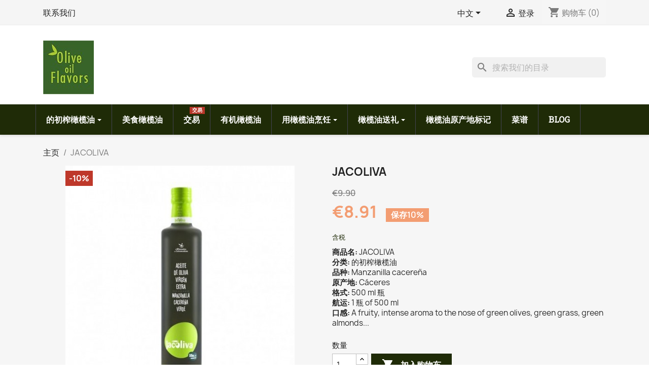

--- FILE ---
content_type: text/html; charset=utf-8
request_url: https://oliveoilflavors.com/zh/inicio/22-jacoliva.html
body_size: 21648
content:
<!doctype html>
<html lang="zh-CN">

  <head>
    
      
  <meta charset="utf-8">


  <meta http-equiv="x-ua-compatible" content="ie=edge">



  <link rel="canonical" href="https://oliveoilflavors.com/zh/inicio/22-jacoliva.html">

  <title>特级初榨橄榄油西班牙 Jacoliva</title>
  
    
  
  <meta name="description" content="Jacoliva，是一个精致的特级初榨橄榄油，A fruity, intense aroma to the nose of green olives, green grass, green almonds, other ripe fruits and nettle root ...">
  <meta name="keywords" content="">
        <link rel="canonical" href="https://oliveoilflavors.com/zh/inicio/22-jacoliva.html">
    
          <link rel="alternate" href="https://oliveoilflavors.com/es/inicio/22-venta-aceite-de-oliva-online-manzanilla-jacoliva.html" hreflang="es">
          <link rel="alternate" href="https://oliveoilflavors.com/en/inicio/22-best-olive-oil-to-purchase-online-jacoliva.html" hreflang="en-us">
          <link rel="alternate" href="https://oliveoilflavors.com/de/inicio/22-gutes-spanisches-olivenol-online-kaufen-jacoliva.html" hreflang="de-de">
          <link rel="alternate" href="https://oliveoilflavors.com/fr/inicio/22-acheter-meilleure-huile-olive-fruitee-jacoliva.html" hreflang="fr-fr">
          <link rel="alternate" href="https://oliveoilflavors.com/zh/inicio/22-jacoliva.html" hreflang="zh-cn">
      
  
  
    <script type="application/ld+json">
  {
    "@context": "https://schema.org",
    "@type": "Organization",
    "name" : "Oliveoilflavors",
    "url" : "https://oliveoilflavors.com/zh/",
          "logo": {
        "@type": "ImageObject",
        "url":"https://oliveoilflavors.com/img/oliveoilflavors-logo-1602079770.jpg"
      }
      }
</script>

<script type="application/ld+json">
  {
    "@context": "https://schema.org",
    "@type": "WebPage",
    "isPartOf": {
      "@type": "WebSite",
      "url":  "https://oliveoilflavors.com/zh/",
      "name": "Oliveoilflavors"
    },
    "name": "特级初榨橄榄油西班牙 Jacoliva",
    "url":  "https://oliveoilflavors.com/zh/inicio/22-jacoliva.html"
  }
</script>


  <script type="application/ld+json">
    {
      "@context": "https://schema.org",
      "@type": "BreadcrumbList",
      "itemListElement": [
                  {
            "@type": "ListItem",
            "position": 1,
            "name": "主页",
            "item": "https://oliveoilflavors.com/zh/"
          },                  {
            "@type": "ListItem",
            "position": 2,
            "name": "JACOLIVA",
            "item": "https://oliveoilflavors.com/zh/inicio/22-jacoliva.html"
          }              ]
    }
  </script>
  
  
  
  
  
    
  

  
    <meta property="og:title" content="特级初榨橄榄油西班牙 Jacoliva" />
    <meta property="og:description" content="Jacoliva，是一个精致的特级初榨橄榄油，A fruity, intense aroma to the nose of green olives, green grass, green almonds, other ripe fruits and nettle root ..." />
    <meta property="og:url" content="https://oliveoilflavors.com/zh/inicio/22-jacoliva.html" />
    <meta property="og:site_name" content="Oliveoilflavors" />
        



  <meta name="viewport" content="width=device-width, initial-scale=1">



  <link rel="icon" type="image/vnd.microsoft.icon" href="https://oliveoilflavors.com/img/favicon.ico?1602079770">
  <link rel="shortcut icon" type="image/x-icon" href="https://oliveoilflavors.com/img/favicon.ico?1602079770">



    <link rel="stylesheet" href="https://fonts.googleapis.com/css?family=Roboto+Slab" type="text/css" media="all">
  <link rel="stylesheet" href="https://oliveoilflavors.com/themes/oliveoilflavors/assets/cache/theme-870b4d16.css" type="text/css" media="all">




    <script type="text/javascript" src="https://www.google.com/recaptcha/api.js?hl=zh" ></script>


  <script type="text/javascript">
        var check_bellow = "Please check below:";
        var p_version = "1.7";
        var prestashop = {"cart":{"products":[],"totals":{"total":{"type":"total","label":"\u603b\u8ba1","amount":0,"value":"\u20ac0.00"},"total_including_tax":{"type":"total","label":"\u5408\u8ba1\uff08\u542b\u7a0e\uff09","amount":0,"value":"\u20ac0.00"},"total_excluding_tax":{"type":"total","label":"\u603b\u989d\uff08\u4e0d\u542b\u7a0e\uff09\uff1a","amount":0,"value":"\u20ac0.00"}},"subtotals":{"products":{"type":"products","label":"\u5c0f\u8ba1","amount":0,"value":"\u20ac0.00"},"discounts":null,"shipping":{"type":"shipping","label":"\u914d\u9001","amount":0,"value":""},"tax":null},"products_count":0,"summary_string":"0 \u4ef6","vouchers":{"allowed":1,"added":[]},"discounts":[],"minimalPurchase":0,"minimalPurchaseRequired":""},"currency":{"id":1,"name":"Euro","iso_code":"EUR","iso_code_num":"978","sign":"\u20ac"},"customer":{"lastname":null,"firstname":null,"email":null,"birthday":null,"newsletter":null,"newsletter_date_add":null,"optin":null,"website":null,"company":null,"siret":null,"ape":null,"is_logged":false,"gender":{"type":null,"name":null},"addresses":[]},"language":{"name":"\u4e2d\u6587 (Simplified Chinese)","iso_code":"zh","locale":"zh-CN","language_code":"zh-cn","is_rtl":"0","date_format_lite":"Y-m-d","date_format_full":"Y-m-d H:i:s","id":8},"page":{"title":"","canonical":"https:\/\/oliveoilflavors.com\/zh\/inicio\/22-jacoliva.html","meta":{"title":"\u7279\u7ea7\u521d\u69a8\u6a44\u6984\u6cb9\u897f\u73ed\u7259 Jacoliva","description":"Jacoliva\uff0c\u662f\u4e00\u4e2a\u7cbe\u81f4\u7684\u7279\u7ea7\u521d\u69a8\u6a44\u6984\u6cb9\uff0cA fruity, intense aroma to the nose of green olives, green grass, green almonds, other ripe fruits and nettle root ...","keywords":"","robots":"index"},"page_name":"product","body_classes":{"lang-zh":true,"lang-rtl":false,"country-ES":true,"currency-EUR":true,"layout-full-width":true,"page-product":true,"tax-display-enabled":true,"product-id-22":true,"product-JACOLIVA":true,"product-id-category-2":true,"product-id-manufacturer-0":true,"product-id-supplier-0":true,"product-available-for-order":true},"admin_notifications":[]},"shop":{"name":"Oliveoilflavors","logo":"https:\/\/oliveoilflavors.com\/img\/oliveoilflavors-logo-1602079770.jpg","stores_icon":"https:\/\/oliveoilflavors.com\/img\/logo_stores.png","favicon":"https:\/\/oliveoilflavors.com\/img\/favicon.ico"},"urls":{"base_url":"https:\/\/oliveoilflavors.com\/","current_url":"https:\/\/oliveoilflavors.com\/zh\/inicio\/22-jacoliva.html","shop_domain_url":"https:\/\/oliveoilflavors.com","img_ps_url":"https:\/\/oliveoilflavors.com\/img\/","img_cat_url":"https:\/\/oliveoilflavors.com\/img\/c\/","img_lang_url":"https:\/\/oliveoilflavors.com\/img\/l\/","img_prod_url":"https:\/\/oliveoilflavors.com\/img\/p\/","img_manu_url":"https:\/\/oliveoilflavors.com\/img\/m\/","img_sup_url":"https:\/\/oliveoilflavors.com\/img\/su\/","img_ship_url":"https:\/\/oliveoilflavors.com\/img\/s\/","img_store_url":"https:\/\/oliveoilflavors.com\/img\/st\/","img_col_url":"https:\/\/oliveoilflavors.com\/img\/co\/","img_url":"https:\/\/oliveoilflavors.com\/themes\/oliveoilflavors\/assets\/img\/","css_url":"https:\/\/oliveoilflavors.com\/themes\/oliveoilflavors\/assets\/css\/","js_url":"https:\/\/oliveoilflavors.com\/themes\/oliveoilflavors\/assets\/js\/","pic_url":"https:\/\/oliveoilflavors.com\/upload\/","pages":{"address":"https:\/\/oliveoilflavors.com\/zh\/direccion","addresses":"https:\/\/oliveoilflavors.com\/zh\/direcciones","authentication":"https:\/\/oliveoilflavors.com\/zh\/autenticacion","cart":"https:\/\/oliveoilflavors.com\/zh\/carro-de-la-compra","category":"https:\/\/oliveoilflavors.com\/zh\/index.php?controller=category","cms":"https:\/\/oliveoilflavors.com\/zh\/index.php?controller=cms","contact":"https:\/\/oliveoilflavors.com\/zh\/contact-us","discount":"https:\/\/oliveoilflavors.com\/zh\/descuento","guest_tracking":"https:\/\/oliveoilflavors.com\/zh\/estado-pedido","history":"https:\/\/oliveoilflavors.com\/zh\/historial-de-pedidos","identity":"https:\/\/oliveoilflavors.com\/zh\/identidad","index":"https:\/\/oliveoilflavors.com\/zh\/","my_account":"https:\/\/oliveoilflavors.com\/zh\/mi-cuenta","order_confirmation":"https:\/\/oliveoilflavors.com\/zh\/confirmacion-pedido","order_detail":"https:\/\/oliveoilflavors.com\/zh\/index.php?controller=order-detail","order_follow":"https:\/\/oliveoilflavors.com\/zh\/devolucion-de-productos","order":"https:\/\/oliveoilflavors.com\/zh\/carrito","order_return":"https:\/\/oliveoilflavors.com\/zh\/index.php?controller=order-return","order_slip":"https:\/\/oliveoilflavors.com\/zh\/vales","pagenotfound":"https:\/\/oliveoilflavors.com\/zh\/pagina-no-encuentra","password":"https:\/\/oliveoilflavors.com\/zh\/contrasena-olvidado","pdf_invoice":"https:\/\/oliveoilflavors.com\/zh\/index.php?controller=pdf-invoice","pdf_order_return":"https:\/\/oliveoilflavors.com\/zh\/index.php?controller=pdf-order-return","pdf_order_slip":"https:\/\/oliveoilflavors.com\/zh\/index.php?controller=pdf-order-slip","prices_drop":"https:\/\/oliveoilflavors.com\/zh\/spanish-olive-oil-deals","product":"https:\/\/oliveoilflavors.com\/zh\/index.php?controller=product","search":"https:\/\/oliveoilflavors.com\/zh\/buscar","sitemap":"https:\/\/oliveoilflavors.com\/zh\/sitemap","stores":"https:\/\/oliveoilflavors.com\/zh\/tiendas","supplier":"https:\/\/oliveoilflavors.com\/zh\/proveedores","register":"https:\/\/oliveoilflavors.com\/zh\/autenticacion?create_account=1","order_login":"https:\/\/oliveoilflavors.com\/zh\/carrito?login=1"},"alternative_langs":{"es":"https:\/\/oliveoilflavors.com\/es\/inicio\/22-venta-aceite-de-oliva-online-manzanilla-jacoliva.html","en-us":"https:\/\/oliveoilflavors.com\/en\/inicio\/22-best-olive-oil-to-purchase-online-jacoliva.html","de-de":"https:\/\/oliveoilflavors.com\/de\/inicio\/22-gutes-spanisches-olivenol-online-kaufen-jacoliva.html","fr-fr":"https:\/\/oliveoilflavors.com\/fr\/inicio\/22-acheter-meilleure-huile-olive-fruitee-jacoliva.html","zh-cn":"https:\/\/oliveoilflavors.com\/zh\/inicio\/22-jacoliva.html"},"theme_assets":"\/themes\/oliveoilflavors\/assets\/","actions":{"logout":"https:\/\/oliveoilflavors.com\/zh\/?mylogout="},"no_picture_image":{"bySize":{"small_default":{"url":"https:\/\/oliveoilflavors.com\/img\/p\/zh-default-small_default.jpg","width":98,"height":98},"cart_default":{"url":"https:\/\/oliveoilflavors.com\/img\/p\/zh-default-cart_default.jpg","width":125,"height":125},"home_default":{"url":"https:\/\/oliveoilflavors.com\/img\/p\/zh-default-home_default.jpg","width":250,"height":250},"medium_default":{"url":"https:\/\/oliveoilflavors.com\/img\/p\/zh-default-medium_default.jpg","width":452,"height":452},"large_default":{"url":"https:\/\/oliveoilflavors.com\/img\/p\/zh-default-large_default.jpg","width":800,"height":800}},"small":{"url":"https:\/\/oliveoilflavors.com\/img\/p\/zh-default-small_default.jpg","width":98,"height":98},"medium":{"url":"https:\/\/oliveoilflavors.com\/img\/p\/zh-default-home_default.jpg","width":250,"height":250},"large":{"url":"https:\/\/oliveoilflavors.com\/img\/p\/zh-default-large_default.jpg","width":800,"height":800},"legend":""}},"configuration":{"display_taxes_label":true,"display_prices_tax_incl":true,"is_catalog":false,"show_prices":true,"opt_in":{"partner":false},"quantity_discount":{"type":"discount","label":"\u5355\u4f4d\u6298\u6263"},"voucher_enabled":1,"return_enabled":0},"field_required":[],"breadcrumb":{"links":[{"title":"\u4e3b\u9875","url":"https:\/\/oliveoilflavors.com\/zh\/"},{"title":"JACOLIVA","url":"https:\/\/oliveoilflavors.com\/zh\/inicio\/22-jacoliva.html"}],"count":2},"link":{"protocol_link":"https:\/\/","protocol_content":"https:\/\/"},"time":1769025251,"static_token":"a82645f55e5fab46909fa5140fb2f8fa","token":"ec8b4ac5864a2b62e341abf3671ddef7","debug":false};
        var psemailsubscription_subscription = "https:\/\/oliveoilflavors.com\/zh\/module\/ps_emailsubscription\/subscription";
        var psr_icon_color = "#69902D";
        var re_size = "normal";
        var re_theme = "light";
        var re_version = "1";
        var site_key = "6Lf9O-AZAAAAAGbDzE1xg9pNeneDlnH7r9XtunOM";
        var there_is1 = "There is 1 error";
        var validate_first = "I am not a robot then click again on subscribe";
        var whitelist_m = "";
        var whitelisted = false;
        var wrong_captcha = "Wrong captcha.";
      </script>



  <script async src="https://www.googletagmanager.com/gtag/js?id=UA-59544500-1"></script>
<script>
  window.dataLayer = window.dataLayer || [];
  function gtag(){dataLayer.push(arguments);}
  gtag('js', new Date());
  gtag(
    'config',
    'UA-59544500-1',
    {
      'debug_mode':false
      , 'anonymize_ip': true                }
  );
</script>


<!-- emarketing start -->










<!-- emarketing end --><style>.ets_mm_megamenu .mm_menus_li .h4,
.ets_mm_megamenu .mm_menus_li .h5,
.ets_mm_megamenu .mm_menus_li .h6,
.ets_mm_megamenu .mm_menus_li .h1,
.ets_mm_megamenu .mm_menus_li .h2,
.ets_mm_megamenu .mm_menus_li .h3,
.ets_mm_megamenu .mm_menus_li .h4 *:not(i),
.ets_mm_megamenu .mm_menus_li .h5 *:not(i),
.ets_mm_megamenu .mm_menus_li .h6 *:not(i),
.ets_mm_megamenu .mm_menus_li .h1 *:not(i),
.ets_mm_megamenu .mm_menus_li .h2 *:not(i),
.ets_mm_megamenu .mm_menus_li .h3 *:not(i),
.ets_mm_megamenu .mm_menus_li > a{
    font-family: 'Roboto Slab';
}
.ets_mm_megamenu *:not(.fa):not(i){
    font-family: 'Roboto Slab';
}

.ets_mm_block *{
    font-size: 22px;
}    

@media (min-width: 768px){
/*layout 1*/
    .ets_mm_megamenu.layout_layout1{
        background: #1f2b07;
    }
    .layout_layout1 .ets_mm_megamenu_content{
      background: linear-gradient(#FFFFFF, #F2F2F2) repeat scroll 0 0 rgba(0, 0, 0, 0);
      background: -webkit-linear-gradient(#FFFFFF, #F2F2F2) repeat scroll 0 0 rgba(0, 0, 0, 0);
      background: -o-linear-gradient(#FFFFFF, #F2F2F2) repeat scroll 0 0 rgba(0, 0, 0, 0);
    }
    .ets_mm_megamenu.layout_layout1:not(.ybc_vertical_menu) .mm_menus_ul{
         background: #1f2b07;
    }

    #header .layout_layout1:not(.ybc_vertical_menu) .mm_menus_li > a,
    .layout_layout1 .ybc-menu-vertical-button,
    .layout_layout1 .mm_extra_item *{
        color: #ffffff
    }
    .layout_layout1 .ybc-menu-vertical-button .ybc-menu-button-toggle_icon_default .icon-bar{
        background-color: #ffffff
    }
    .layout_layout1 .mm_menus_li:hover > a, 
    .layout_layout1 .mm_menus_li.active > a,
    #header .layout_layout1 .mm_menus_li:hover > a,
    #header .layout_layout1 .mm_menus_li.menu_hover > a,
    .layout_layout1:hover .ybc-menu-vertical-button,
    .layout_layout1 .mm_extra_item button[type="submit"]:hover i,
    #header .layout_layout1 .mm_menus_li.active > a{
        color: #8bb734;
    }
    
    .layout_layout1:not(.ybc_vertical_menu) .mm_menus_li > a:before,
    .layout_layout1.ybc_vertical_menu:hover .ybc-menu-vertical-button:before,
    .layout_layout1:hover .ybc-menu-vertical-button .ybc-menu-button-toggle_icon_default .icon-bar,
    .ybc-menu-vertical-button.layout_layout1:hover{background-color: #8bb734;}
    
    .layout_layout1:not(.ybc_vertical_menu) .mm_menus_li:hover > a,
    .layout_layout1:not(.ybc_vertical_menu) .mm_menus_li.menu_hover > a,
    .ets_mm_megamenu.layout_layout1.ybc_vertical_menu:hover,
    #header .layout_layout1:not(.ybc_vertical_menu) .mm_menus_li:hover > a,
    #header .layout_layout1:not(.ybc_vertical_menu) .mm_menus_li.menu_hover > a,
    .ets_mm_megamenu.layout_layout1.ybc_vertical_menu:hover{
        background: #1f2b07;
    }
    
    .layout_layout1.ets_mm_megamenu .mm_columns_ul,
    .layout_layout1.ybc_vertical_menu .mm_menus_ul{
        background-color: #1f2b07;
    }
    #header .layout_layout1 .ets_mm_block_content a,
    #header .layout_layout1 .ets_mm_block_content p,
    .layout_layout1.ybc_vertical_menu .mm_menus_li > a,
    #header .layout_layout1.ybc_vertical_menu .mm_menus_li > a{
        color: #ffffff;
    }
    
    .layout_layout1 .mm_columns_ul .h1,
    .layout_layout1 .mm_columns_ul .h2,
    .layout_layout1 .mm_columns_ul .h3,
    .layout_layout1 .mm_columns_ul .h4,
    .layout_layout1 .mm_columns_ul .h5,
    .layout_layout1 .mm_columns_ul .h6,
    .layout_layout1 .mm_columns_ul .ets_mm_block > .h1 a,
    .layout_layout1 .mm_columns_ul .ets_mm_block > .h2 a,
    .layout_layout1 .mm_columns_ul .ets_mm_block > .h3 a,
    .layout_layout1 .mm_columns_ul .ets_mm_block > .h4 a,
    .layout_layout1 .mm_columns_ul .ets_mm_block > .h5 a,
    .layout_layout1 .mm_columns_ul .ets_mm_block > .h6 a,
    #header .layout_layout1 .mm_columns_ul .ets_mm_block > .h1 a,
    #header .layout_layout1 .mm_columns_ul .ets_mm_block > .h2 a,
    #header .layout_layout1 .mm_columns_ul .ets_mm_block > .h3 a,
    #header .layout_layout1 .mm_columns_ul .ets_mm_block > .h4 a,
    #header .layout_layout1 .mm_columns_ul .ets_mm_block > .h5 a,
    #header .layout_layout1 .mm_columns_ul .ets_mm_block > .h6 a,
    .layout_layout1 .mm_columns_ul .h1,
    .layout_layout1 .mm_columns_ul .h2,
    .layout_layout1 .mm_columns_ul .h3,
    .layout_layout1 .mm_columns_ul .h4,
    .layout_layout1 .mm_columns_ul .h5,
    .layout_layout1 .mm_columns_ul .h6{
        color: #ffffff;
    }.
    
    
    .layout_layout1 li:hover > a,
    .layout_layout1 li > a:hover,
    .layout_layout1 .mm_tabs_li.open .mm_tab_toggle_title,
    .layout_layout1 .mm_tabs_li.open .mm_tab_toggle_title a,
    .layout_layout1 .mm_tabs_li:hover .mm_tab_toggle_title,
    .layout_layout1 .mm_tabs_li:hover .mm_tab_toggle_title a,
    #header .layout_layout1 .mm_tabs_li.open .mm_tab_toggle_title,
    #header .layout_layout1 .mm_tabs_li.open .mm_tab_toggle_title a,
    #header .layout_layout1 .mm_tabs_li:hover .mm_tab_toggle_title,
    #header .layout_layout1 .mm_tabs_li:hover .mm_tab_toggle_title a,
    .layout_layout1.ybc_vertical_menu .mm_menus_li > a,
    #header .layout_layout1 li:hover > a,
    .layout_layout1.ybc_vertical_menu .mm_menus_li:hover > a,
    #header .layout_layout1.ybc_vertical_menu .mm_menus_li:hover > a,
    #header .layout_layout1 .mm_columns_ul .mm_block_type_product .product-title > a:hover,
    #header .layout_layout1 li > a:hover{color: #8bb734;}
    
    
/*end layout 1*/
    
    
    /*layout 2*/
    .ets_mm_megamenu.layout_layout2{
        background-color: #3cabdb;
    }
    
    #header .layout_layout2:not(.ybc_vertical_menu) .mm_menus_li > a,
    .layout_layout2 .ybc-menu-vertical-button,
    .layout_layout2 .mm_extra_item *{
        color: #ffffff
    }
    .layout_layout2 .ybc-menu-vertical-button .ybc-menu-button-toggle_icon_default .icon-bar{
        background-color: #ffffff
    }
    .layout_layout2:not(.ybc_vertical_menu) .mm_menus_li:hover > a, 
    .layout_layout2:not(.ybc_vertical_menu) .mm_menus_li.active > a,
    #header .layout_layout2:not(.ybc_vertical_menu) .mm_menus_li:hover > a,
    .layout_layout2:hover .ybc-menu-vertical-button,
    .layout_layout2 .mm_extra_item button[type="submit"]:hover i,
    #header .layout_layout2:not(.ybc_vertical_menu) .mm_menus_li.active > a{color: #ffffff;}
    
    .layout_layout2:hover .ybc-menu-vertical-button .ybc-menu-button-toggle_icon_default .icon-bar{
        background-color: #ffffff;
    }
    .layout_layout2:not(.ybc_vertical_menu) .mm_menus_li:hover > a,
    #header .layout_layout2:not(.ybc_vertical_menu) .mm_menus_li:hover > a,
    .ets_mm_megamenu.layout_layout2.ybc_vertical_menu:hover{
        background-color: #50b4df;
    }
    
    .layout_layout2.ets_mm_megamenu .mm_columns_ul,
    .layout_layout2.ybc_vertical_menu .mm_menus_ul{
        background-color: #ffffff;
    }
    #header .layout_layout2 .ets_mm_block_content a,
    .layout_layout2.ybc_vertical_menu .mm_menus_li > a,
    #header .layout_layout2.ybc_vertical_menu .mm_menus_li > a,
    #header .layout_layout2 .ets_mm_block_content p{
        color: #666666;
    }
    
    .layout_layout2 .mm_columns_ul .h1,
    .layout_layout2 .mm_columns_ul .h2,
    .layout_layout2 .mm_columns_ul .h3,
    .layout_layout2 .mm_columns_ul .h4,
    .layout_layout2 .mm_columns_ul .h5,
    .layout_layout2 .mm_columns_ul .h6,
    .layout_layout2 .mm_columns_ul .ets_mm_block > .h1 a,
    .layout_layout2 .mm_columns_ul .ets_mm_block > .h2 a,
    .layout_layout2 .mm_columns_ul .ets_mm_block > .h3 a,
    .layout_layout2 .mm_columns_ul .ets_mm_block > .h4 a,
    .layout_layout2 .mm_columns_ul .ets_mm_block > .h5 a,
    .layout_layout2 .mm_columns_ul .ets_mm_block > .h6 a,
    #header .layout_layout2 .mm_columns_ul .ets_mm_block > .h1 a,
    #header .layout_layout2 .mm_columns_ul .ets_mm_block > .h2 a,
    #header .layout_layout2 .mm_columns_ul .ets_mm_block > .h3 a,
    #header .layout_layout2 .mm_columns_ul .ets_mm_block > .h4 a,
    #header .layout_layout2 .mm_columns_ul .ets_mm_block > .h5 a,
    #header .layout_layout2 .mm_columns_ul .ets_mm_block > .h6 a,
    .layout_layout2 .mm_columns_ul .h1,
    .layout_layout2 .mm_columns_ul .h2,
    .layout_layout2 .mm_columns_ul .h3,
    .layout_layout2 .mm_columns_ul .h4,
    .layout_layout2 .mm_columns_ul .h5,
    .layout_layout2 .mm_columns_ul .h6{
        color: #414141;
    }
    
    
    .layout_layout2 li:hover > a,
    .layout_layout2 li > a:hover,
    .layout_layout2 .mm_tabs_li.open .mm_tab_toggle_title,
    .layout_layout2 .mm_tabs_li.open .mm_tab_toggle_title a,
    .layout_layout2 .mm_tabs_li:hover .mm_tab_toggle_title,
    .layout_layout2 .mm_tabs_li:hover .mm_tab_toggle_title a,
    #header .layout_layout2 .mm_tabs_li.open .mm_tab_toggle_title,
    #header .layout_layout2 .mm_tabs_li.open .mm_tab_toggle_title a,
    #header .layout_layout2 .mm_tabs_li:hover .mm_tab_toggle_title,
    #header .layout_layout2 .mm_tabs_li:hover .mm_tab_toggle_title a,
    #header .layout_layout2 li:hover > a,
    .layout_layout2.ybc_vertical_menu .mm_menus_li > a,
    .layout_layout2.ybc_vertical_menu .mm_menus_li:hover > a,
    #header .layout_layout2.ybc_vertical_menu .mm_menus_li:hover > a,
    #header .layout_layout2 .mm_columns_ul .mm_block_type_product .product-title > a:hover,
    #header .layout_layout2 li > a:hover{color: #fc4444;}
    
    
    
    /*layout 3*/
    .ets_mm_megamenu.layout_layout3,
    .layout_layout3 .mm_tab_li_content{
        background-color: #333333;
        
    }
    #header .layout_layout3:not(.ybc_vertical_menu) .mm_menus_li > a,
    .layout_layout3 .ybc-menu-vertical-button,
    .layout_layout3 .mm_extra_item *{
        color: #ffffff
    }
    .layout_layout3 .ybc-menu-vertical-button .ybc-menu-button-toggle_icon_default .icon-bar{
        background-color: #ffffff
    }
    .layout_layout3 .mm_menus_li:hover > a, 
    .layout_layout3 .mm_menus_li.active > a,
    .layout_layout3 .mm_extra_item button[type="submit"]:hover i,
    #header .layout_layout3 .mm_menus_li:hover > a,
    #header .layout_layout3 .mm_menus_li.active > a,
    .layout_layout3:hover .ybc-menu-vertical-button,
    .layout_layout3:hover .ybc-menu-vertical-button .ybc-menu-button-toggle_icon_default .icon-bar{
        color: #ffffff;
    }
    
    .layout_layout3:not(.ybc_vertical_menu) .mm_menus_li:hover > a,
    #header .layout_layout3:not(.ybc_vertical_menu) .mm_menus_li:hover > a,
    .ets_mm_megamenu.layout_layout3.ybc_vertical_menu:hover,
    .layout_layout3 .mm_tabs_li.open .mm_columns_contents_ul,
    .layout_layout3 .mm_tabs_li.open .mm_tab_li_content {
        background-color: #000000;
    }
    .layout_layout3 .mm_tabs_li.open.mm_tabs_has_content .mm_tab_li_content .mm_tab_name::before{
        border-right-color: #000000;
    }
    .layout_layout3.ets_mm_megamenu .mm_columns_ul,
    .ybc_vertical_menu.layout_layout3 .mm_menus_ul.ets_mn_submenu_full_height .mm_menus_li:hover a::before,
    .layout_layout3.ybc_vertical_menu .mm_menus_ul{
        background-color: #000000;
        border-color: #000000;
    }
    #header .layout_layout3 .ets_mm_block_content a,
    #header .layout_layout3 .ets_mm_block_content p,
    .layout_layout3.ybc_vertical_menu .mm_menus_li > a,
    #header .layout_layout3.ybc_vertical_menu .mm_menus_li > a{
        color: #dcdcdc;
    }
    
    .layout_layout3 .mm_columns_ul .h1,
    .layout_layout3 .mm_columns_ul .h2,
    .layout_layout3 .mm_columns_ul .h3,
    .layout_layout3 .mm_columns_ul .h4,
    .layout_layout3 .mm_columns_ul .h5,
    .layout_layout3 .mm_columns_ul .h6,
    .layout_layout3 .mm_columns_ul .ets_mm_block > .h1 a,
    .layout_layout3 .mm_columns_ul .ets_mm_block > .h2 a,
    .layout_layout3 .mm_columns_ul .ets_mm_block > .h3 a,
    .layout_layout3 .mm_columns_ul .ets_mm_block > .h4 a,
    .layout_layout3 .mm_columns_ul .ets_mm_block > .h5 a,
    .layout_layout3 .mm_columns_ul .ets_mm_block > .h6 a,
    #header .layout_layout3 .mm_columns_ul .ets_mm_block > .h1 a,
    #header .layout_layout3 .mm_columns_ul .ets_mm_block > .h2 a,
    #header .layout_layout3 .mm_columns_ul .ets_mm_block > .h3 a,
    #header .layout_layout3 .mm_columns_ul .ets_mm_block > .h4 a,
    #header .layout_layout3 .mm_columns_ul .ets_mm_block > .h5 a,
    #header .layout_layout3 .mm_columns_ul .ets_mm_block > .h6 a,
    .layout_layout3 .mm_columns_ul .h1,
    .layout_layout3 .mm_columns_ul .h2,
    .layout_layout3 .mm_columns_ul .h3,
    .layout_layout3.ybc_vertical_menu .mm_menus_li:hover > a,
    #header .layout_layout3.ybc_vertical_menu .mm_menus_li:hover > a,
    .layout_layout3 .mm_columns_ul .h4,
    .layout_layout3 .mm_columns_ul .h5,
    .layout_layout3 .mm_columns_ul .h6{
        color: #ec4249;
    }
    
    
    .layout_layout3 li:hover > a,
    .layout_layout3 li > a:hover,
    .layout_layout3 .mm_tabs_li.open .mm_tab_toggle_title,
    .layout_layout3 .mm_tabs_li.open .mm_tab_toggle_title a,
    .layout_layout3 .mm_tabs_li:hover .mm_tab_toggle_title,
    .layout_layout3 .mm_tabs_li:hover .mm_tab_toggle_title a,
    #header .layout_layout3 .mm_tabs_li.open .mm_tab_toggle_title,
    #header .layout_layout3 .mm_tabs_li.open .mm_tab_toggle_title a,
    #header .layout_layout3 .mm_tabs_li:hover .mm_tab_toggle_title,
    #header .layout_layout3 .mm_tabs_li:hover .mm_tab_toggle_title a,
    #header .layout_layout3 li:hover > a,
    #header .layout_layout3 .mm_columns_ul .mm_block_type_product .product-title > a:hover,
    #header .layout_layout3 li > a:hover,
    .layout_layout3.ybc_vertical_menu .mm_menus_li > a,
    .layout_layout3 .has-sub .ets_mm_categories li > a:hover,
    #header .layout_layout3 .has-sub .ets_mm_categories li > a:hover{color: #fc4444;}
    
    
    /*layout 4*/
    
    .ets_mm_megamenu.layout_layout4{
        background-color: #ffffff;
    }
    .ets_mm_megamenu.layout_layout4:not(.ybc_vertical_menu) .mm_menus_ul{
         background: #ffffff;
    }

    #header .layout_layout4:not(.ybc_vertical_menu) .mm_menus_li > a,
    .layout_layout4 .ybc-menu-vertical-button,
    .layout_layout4 .mm_extra_item *{
        color: #333333
    }
    .layout_layout4 .ybc-menu-vertical-button .ybc-menu-button-toggle_icon_default .icon-bar{
        background-color: #333333
    }
    
    .layout_layout4 .mm_menus_li:hover > a, 
    .layout_layout4 .mm_menus_li.active > a,
    #header .layout_layout4 .mm_menus_li:hover > a,
    .layout_layout4:hover .ybc-menu-vertical-button,
    #header .layout_layout4 .mm_menus_li.active > a{color: #ffffff;}
    
    .layout_layout4:hover .ybc-menu-vertical-button .ybc-menu-button-toggle_icon_default .icon-bar{
        background-color: #ffffff;
    }
    
    .layout_layout4:not(.ybc_vertical_menu) .mm_menus_li:hover > a,
    .layout_layout4:not(.ybc_vertical_menu) .mm_menus_li.active > a,
    .layout_layout4:not(.ybc_vertical_menu) .mm_menus_li:hover > span, 
    .layout_layout4:not(.ybc_vertical_menu) .mm_menus_li.active > span,
    #header .layout_layout4:not(.ybc_vertical_menu) .mm_menus_li:hover > a, 
    #header .layout_layout4:not(.ybc_vertical_menu) .mm_menus_li.active > a,
    .layout_layout4:not(.ybc_vertical_menu) .mm_menus_li:hover > a,
    #header .layout_layout4:not(.ybc_vertical_menu) .mm_menus_li:hover > a,
    .ets_mm_megamenu.layout_layout4.ybc_vertical_menu:hover,
    #header .layout_layout4 .mm_menus_li:hover > span, 
    #header .layout_layout4 .mm_menus_li.active > span{
        background-color: #ec4249;
    }
    .layout_layout4 .ets_mm_megamenu_content {
      border-bottom-color: #ec4249;
    }
    
    .layout_layout4.ets_mm_megamenu .mm_columns_ul,
    .ybc_vertical_menu.layout_layout4 .mm_menus_ul .mm_menus_li:hover a::before,
    .layout_layout4.ybc_vertical_menu .mm_menus_ul{
        background-color: #ffffff;
    }
    #header .layout_layout4 .ets_mm_block_content a,
    .layout_layout4.ybc_vertical_menu .mm_menus_li > a,
    #header .layout_layout4.ybc_vertical_menu .mm_menus_li > a,
    #header .layout_layout4 .ets_mm_block_content p{
        color: #666666;
    }
    
    .layout_layout4 .mm_columns_ul .h1,
    .layout_layout4 .mm_columns_ul .h2,
    .layout_layout4 .mm_columns_ul .h3,
    .layout_layout4 .mm_columns_ul .h4,
    .layout_layout4 .mm_columns_ul .h5,
    .layout_layout4 .mm_columns_ul .h6,
    .layout_layout4 .mm_columns_ul .ets_mm_block > .h1 a,
    .layout_layout4 .mm_columns_ul .ets_mm_block > .h2 a,
    .layout_layout4 .mm_columns_ul .ets_mm_block > .h3 a,
    .layout_layout4 .mm_columns_ul .ets_mm_block > .h4 a,
    .layout_layout4 .mm_columns_ul .ets_mm_block > .h5 a,
    .layout_layout4 .mm_columns_ul .ets_mm_block > .h6 a,
    #header .layout_layout4 .mm_columns_ul .ets_mm_block > .h1 a,
    #header .layout_layout4 .mm_columns_ul .ets_mm_block > .h2 a,
    #header .layout_layout4 .mm_columns_ul .ets_mm_block > .h3 a,
    #header .layout_layout4 .mm_columns_ul .ets_mm_block > .h4 a,
    #header .layout_layout4 .mm_columns_ul .ets_mm_block > .h5 a,
    #header .layout_layout4 .mm_columns_ul .ets_mm_block > .h6 a,
    .layout_layout4 .mm_columns_ul .h1,
    .layout_layout4 .mm_columns_ul .h2,
    .layout_layout4 .mm_columns_ul .h3,
    .layout_layout4 .mm_columns_ul .h4,
    .layout_layout4 .mm_columns_ul .h5,
    .layout_layout4 .mm_columns_ul .h6{
        color: #414141;
    }
    
    .layout_layout4 li:hover > a,
    .layout_layout4 li > a:hover,
    .layout_layout4 .mm_tabs_li.open .mm_tab_toggle_title,
    .layout_layout4 .mm_tabs_li.open .mm_tab_toggle_title a,
    .layout_layout4 .mm_tabs_li:hover .mm_tab_toggle_title,
    .layout_layout4 .mm_tabs_li:hover .mm_tab_toggle_title a,
    #header .layout_layout4 .mm_tabs_li.open .mm_tab_toggle_title,
    #header .layout_layout4 .mm_tabs_li.open .mm_tab_toggle_title a,
    #header .layout_layout4 .mm_tabs_li:hover .mm_tab_toggle_title,
    #header .layout_layout4 .mm_tabs_li:hover .mm_tab_toggle_title a,
    #header .layout_layout4 li:hover > a,
    .layout_layout4.ybc_vertical_menu .mm_menus_li > a,
    .layout_layout4.ybc_vertical_menu .mm_menus_li:hover > a,
    #header .layout_layout4.ybc_vertical_menu .mm_menus_li:hover > a,
    #header .layout_layout4 .mm_columns_ul .mm_block_type_product .product-title > a:hover,
    #header .layout_layout4 li > a:hover{color: #ec4249;}
    
    /* end layout 4*/
    
    
    
    
    /* Layout 5*/
    .ets_mm_megamenu.layout_layout5{
        background-color: #f6f6f6;
    }
    .ets_mm_megamenu.layout_layout5:not(.ybc_vertical_menu) .mm_menus_ul{
         background: #f6f6f6;
    }
    
    #header .layout_layout5:not(.ybc_vertical_menu) .mm_menus_li > a,
    .layout_layout5 .ybc-menu-vertical-button,
    .layout_layout5 .mm_extra_item *{
        color: #333333
    }
    .layout_layout5 .ybc-menu-vertical-button .ybc-menu-button-toggle_icon_default .icon-bar{
        background-color: #333333
    }
    .layout_layout5 .mm_menus_li:hover > a, 
    .layout_layout5 .mm_menus_li.active > a,
    .layout_layout5 .mm_extra_item button[type="submit"]:hover i,
    #header .layout_layout5 .mm_menus_li:hover > a,
    #header .layout_layout5 .mm_menus_li.active > a,
    .layout_layout5:hover .ybc-menu-vertical-button{
        color: #ec4249;
    }
    .layout_layout5:hover .ybc-menu-vertical-button .ybc-menu-button-toggle_icon_default .icon-bar{
        background-color: #ec4249;
    }
    
    .layout_layout5 .mm_menus_li > a:before{background-color: #ec4249;}
    

    .layout_layout5:not(.ybc_vertical_menu) .mm_menus_li:hover > a,
    #header .layout_layout5:not(.ybc_vertical_menu) .mm_menus_li:hover > a,
    .ets_mm_megamenu.layout_layout5.ybc_vertical_menu:hover,
    #header .layout_layout5 .mm_menus_li:hover > a{
        background-color: ;
    }
    
    .layout_layout5.ets_mm_megamenu .mm_columns_ul,
    .ybc_vertical_menu.layout_layout5 .mm_menus_ul .mm_menus_li:hover a::before,
    .layout_layout5.ybc_vertical_menu .mm_menus_ul{
        background-color: #ffffff;
    }
    #header .layout_layout5 .ets_mm_block_content a,
    .layout_layout5.ybc_vertical_menu .mm_menus_li > a,
    #header .layout_layout5.ybc_vertical_menu .mm_menus_li > a,
    #header .layout_layout5 .ets_mm_block_content p{
        color: #333333;
    }
    
    .layout_layout5 .mm_columns_ul .h1,
    .layout_layout5 .mm_columns_ul .h2,
    .layout_layout5 .mm_columns_ul .h3,
    .layout_layout5 .mm_columns_ul .h4,
    .layout_layout5 .mm_columns_ul .h5,
    .layout_layout5 .mm_columns_ul .h6,
    .layout_layout5 .mm_columns_ul .ets_mm_block > .h1 a,
    .layout_layout5 .mm_columns_ul .ets_mm_block > .h2 a,
    .layout_layout5 .mm_columns_ul .ets_mm_block > .h3 a,
    .layout_layout5 .mm_columns_ul .ets_mm_block > .h4 a,
    .layout_layout5 .mm_columns_ul .ets_mm_block > .h5 a,
    .layout_layout5 .mm_columns_ul .ets_mm_block > .h6 a,
    #header .layout_layout5 .mm_columns_ul .ets_mm_block > .h1 a,
    #header .layout_layout5 .mm_columns_ul .ets_mm_block > .h2 a,
    #header .layout_layout5 .mm_columns_ul .ets_mm_block > .h3 a,
    #header .layout_layout5 .mm_columns_ul .ets_mm_block > .h4 a,
    #header .layout_layout5 .mm_columns_ul .ets_mm_block > .h5 a,
    #header .layout_layout5 .mm_columns_ul .ets_mm_block > .h6 a,
    .layout_layout5 .mm_columns_ul .h1,
    .layout_layout5 .mm_columns_ul .h2,
    .layout_layout5 .mm_columns_ul .h3,
    .layout_layout5 .mm_columns_ul .h4,
    .layout_layout5 .mm_columns_ul .h5,
    .layout_layout5 .mm_columns_ul .h6{
        color: #414141;
    }
    
    .layout_layout5 li:hover > a,
    .layout_layout5 li > a:hover,
    .layout_layout5 .mm_tabs_li.open .mm_tab_toggle_title,
    .layout_layout5 .mm_tabs_li.open .mm_tab_toggle_title a,
    .layout_layout5 .mm_tabs_li:hover .mm_tab_toggle_title,
    .layout_layout5 .mm_tabs_li:hover .mm_tab_toggle_title a,
    #header .layout_layout5 .mm_tabs_li.open .mm_tab_toggle_title,
    #header .layout_layout5 .mm_tabs_li.open .mm_tab_toggle_title a,
    #header .layout_layout5 .mm_tabs_li:hover .mm_tab_toggle_title,
    #header .layout_layout5 .mm_tabs_li:hover .mm_tab_toggle_title a,
    .layout_layout5.ybc_vertical_menu .mm_menus_li > a,
    #header .layout_layout5 li:hover > a,
    .layout_layout5.ybc_vertical_menu .mm_menus_li:hover > a,
    #header .layout_layout5.ybc_vertical_menu .mm_menus_li:hover > a,
    #header .layout_layout5 .mm_columns_ul .mm_block_type_product .product-title > a:hover,
    #header .layout_layout5 li > a:hover{color: #ec4249;}
    
    /*end layout 5*/
}


@media (max-width: 767px){
    .ybc-menu-vertical-button,
    .transition_floating .close_menu, 
    .transition_full .close_menu{
        background-color: #1f2b07;
        color: #1f2b07;
    }
    .transition_floating .close_menu *, 
    .transition_full .close_menu *,
    .ybc-menu-vertical-button .icon-bar{
        color: #1f2b07;
    }

    .close_menu .icon-bar,
    .ybc-menu-vertical-button .icon-bar {
      background-color: #1f2b07;
    }
    .mm_menus_back_icon{
        border-color: #1f2b07;
    }
    
    .layout_layout1 .mm_menus_li:hover > a, 
    .layout_layout1 .mm_menus_li.menu_hover > a,
    #header .layout_layout1 .mm_menus_li.menu_hover > a,
    #header .layout_layout1 .mm_menus_li:hover > a{
        color: #8bb734;
    }
    .layout_layout1 .mm_has_sub.mm_menus_li:hover .arrow::before{
        /*border-color: #8bb734;*/
    }
    
    
    .layout_layout1 .mm_menus_li:hover > a,
    .layout_layout1 .mm_menus_li.menu_hover > a,
    #header .layout_layout1 .mm_menus_li.menu_hover > a,
    #header .layout_layout1 .mm_menus_li:hover > a{
        background-color: #1f2b07;
    }
    .layout_layout1 li:hover > a,
    .layout_layout1 li > a:hover,
    #header .layout_layout1 li:hover > a,
    #header .layout_layout1 .mm_columns_ul .mm_block_type_product .product-title > a:hover,
    #header .layout_layout1 li > a:hover{
        color: #8bb734;
    }
    
    /*------------------------------------------------------*/
    
    
    .layout_layout2 .mm_menus_li:hover > a, 
    #header .layout_layout2 .mm_menus_li:hover > a{color: #ffffff;}
    .layout_layout2 .mm_has_sub.mm_menus_li:hover .arrow::before{
        border-color: #ffffff;
    }
    
    .layout_layout2 .mm_menus_li:hover > a,
    #header .layout_layout2 .mm_menus_li:hover > a{
        background-color: #50b4df;
    }
    .layout_layout2 li:hover > a,
    .layout_layout2 li > a:hover,
    #header .layout_layout2 li:hover > a,
    #header .layout_layout2 .mm_columns_ul .mm_block_type_product .product-title > a:hover,
    #header .layout_layout2 li > a:hover{color: #fc4444;}
    
    /*------------------------------------------------------*/
    
    

    .layout_layout3 .mm_menus_li:hover > a, 
    #header .layout_layout3 .mm_menus_li:hover > a{
        color: #ffffff;
    }
    .layout_layout3 .mm_has_sub.mm_menus_li:hover .arrow::before{
        border-color: #ffffff;
    }
    
    .layout_layout3 .mm_menus_li:hover > a,
    #header .layout_layout3 .mm_menus_li:hover > a{
        background-color: #000000;
    }
    .layout_layout3 li:hover > a,
    .layout_layout3 li > a:hover,
    #header .layout_layout3 li:hover > a,
    #header .layout_layout3 .mm_columns_ul .mm_block_type_product .product-title > a:hover,
    #header .layout_layout3 li > a:hover,
    .layout_layout3 .has-sub .ets_mm_categories li > a:hover,
    #header .layout_layout3 .has-sub .ets_mm_categories li > a:hover{color: #fc4444;}
    
    
    
    /*------------------------------------------------------*/
    
    
    .layout_layout4 .mm_menus_li:hover > a, 
    #header .layout_layout4 .mm_menus_li:hover > a{
        color: #ffffff;
    }
    
    .layout_layout4 .mm_has_sub.mm_menus_li:hover .arrow::before{
        border-color: #ffffff;
    }
    
    .layout_layout4 .mm_menus_li:hover > a,
    #header .layout_layout4 .mm_menus_li:hover > a{
        background-color: #ec4249;
    }
    .layout_layout4 li:hover > a,
    .layout_layout4 li > a:hover,
    #header .layout_layout4 li:hover > a,
    #header .layout_layout4 .mm_columns_ul .mm_block_type_product .product-title > a:hover,
    #header .layout_layout4 li > a:hover{color: #ec4249;}
    
    
    /*------------------------------------------------------*/
    
    
    .layout_layout5 .mm_menus_li:hover > a, 
    #header .layout_layout5 .mm_menus_li:hover > a{color: #ec4249;}
    .layout_layout5 .mm_has_sub.mm_menus_li:hover .arrow::before{
        border-color: #ec4249;
    }
    
    .layout_layout5 .mm_menus_li:hover > a,
    #header .layout_layout5 .mm_menus_li:hover > a{
        background-color: ;
    }
    .layout_layout5 li:hover > a,
    .layout_layout5 li > a:hover,
    #header .layout_layout5 li:hover > a,
    #header .layout_layout5 .mm_columns_ul .mm_block_type_product .product-title > a:hover,
    #header .layout_layout5 li > a:hover{color: #ec4249;}
    
    /*------------------------------------------------------*/
    
    
    
    
}

















</style>
<script type="text/javascript">
    var Days_text = 'Day(s)';
    var Hours_text = 'Hr(s)';
    var Mins_text = 'Min(s)';
    var Sec_text = 'Sec(s)';
</script><script type="text/javascript">
    
        var hi_adb_front_controller_url = 'https://oliveoilflavors.com/zh/module/hiaddtocartbutton/ajax';
    
</script>


    
  <meta property="og:type" content="product">
  <meta property="og:url" content="https://oliveoilflavors.com/zh/inicio/22-jacoliva.html">
  <meta property="og:title" content="特级初榨橄榄油西班牙 Jacoliva">
  <meta property="og:site_name" content="Oliveoilflavors">
  <meta property="og:description" content="Jacoliva，是一个精致的特级初榨橄榄油，A fruity, intense aroma to the nose of green olives, green grass, green almonds, other ripe fruits and nettle root ...">
  <meta property="og:image" content="https://oliveoilflavors.com/35-large_default/jacoliva.jpg">
      <meta property="product:pretax_price:amount" content="8.1">
    <meta property="product:pretax_price:currency" content="EUR">
    <meta property="product:price:amount" content="8.91">
    <meta property="product:price:currency" content="EUR">
      <meta property="product:weight:value" content="1.350000">
  <meta property="product:weight:units" content="kg">
  
  </head>

  <body id="product" class="lang-zh country-es currency-eur layout-full-width page-product tax-display-enabled product-id-22 product-jacoliva product-id-category-2 product-id-manufacturer-0 product-id-supplier-0 product-available-for-order">

    
      
    

    <main>
      
              

      <header id="header">
        
          
  <div class="header-banner">
    
  </div>



  <nav class="header-nav">
    <div class="container">
      <div class="row">
        <div class="hidden-sm-down">
          <div class="col-md-5 col-xs-12">
            <div id="_desktop_contact_link">
  <div id="contact-link">
          <a href="https://oliveoilflavors.com/zh/contact-us">联系我们</a>
      </div>
</div>

          </div>
          <div class="col-md-7 right-nav">
              <div id="_desktop_language_selector">
  <div class="language-selector-wrapper">
    <span id="language-selector-label" class="hidden-md-up">语言：</span>
    <div class="language-selector dropdown js-dropdown">
      <button data-toggle="dropdown" class="hidden-sm-down btn-unstyle" aria-haspopup="true" aria-expanded="false" aria-label="语言下拉菜单">
        <span class="expand-more">中文</span>
        <i class="material-icons expand-more">&#xE5C5;</i>
      </button>
      <ul class="dropdown-menu hidden-sm-down" aria-labelledby="language-selector-label">
                  <li >
            <a href="https://oliveoilflavors.com/es/inicio/22-venta-aceite-de-oliva-online-manzanilla-jacoliva.html" class="dropdown-item" data-iso-code="es">Español</a>
          </li>
                  <li >
            <a href="https://oliveoilflavors.com/en/inicio/22-best-olive-oil-to-purchase-online-jacoliva.html" class="dropdown-item" data-iso-code="en">English</a>
          </li>
                  <li >
            <a href="https://oliveoilflavors.com/de/inicio/22-gutes-spanisches-olivenol-online-kaufen-jacoliva.html" class="dropdown-item" data-iso-code="de">Deutsch</a>
          </li>
                  <li >
            <a href="https://oliveoilflavors.com/fr/inicio/22-acheter-meilleure-huile-olive-fruitee-jacoliva.html" class="dropdown-item" data-iso-code="fr">Français</a>
          </li>
                  <li  class="current" >
            <a href="https://oliveoilflavors.com/zh/inicio/22-jacoliva.html" class="dropdown-item" data-iso-code="zh">中文</a>
          </li>
              </ul>
      <select class="link hidden-md-up" aria-labelledby="language-selector-label">
                  <option value="https://oliveoilflavors.com/es/inicio/22-venta-aceite-de-oliva-online-manzanilla-jacoliva.html" data-iso-code="es">
            Español
          </option>
                  <option value="https://oliveoilflavors.com/en/inicio/22-best-olive-oil-to-purchase-online-jacoliva.html" data-iso-code="en">
            English
          </option>
                  <option value="https://oliveoilflavors.com/de/inicio/22-gutes-spanisches-olivenol-online-kaufen-jacoliva.html" data-iso-code="de">
            Deutsch
          </option>
                  <option value="https://oliveoilflavors.com/fr/inicio/22-acheter-meilleure-huile-olive-fruitee-jacoliva.html" data-iso-code="fr">
            Français
          </option>
                  <option value="https://oliveoilflavors.com/zh/inicio/22-jacoliva.html" selected="selected" data-iso-code="zh">
            中文
          </option>
              </select>
    </div>
  </div>
</div>
<div id="_desktop_user_info">
  <div class="user-info">
          <a
        href="https://oliveoilflavors.com/zh/mi-cuenta"
        title="登录您的客户账户"
        rel="nofollow"
      >
        <i class="material-icons">&#xE7FF;</i>
        <span class="hidden-sm-down">登录</span>
      </a>
      </div>
</div>
<div id="_desktop_cart">
  <div class="blockcart cart-preview inactive" data-refresh-url="//oliveoilflavors.com/zh/module/ps_shoppingcart/ajax">
    <div class="header">
              <i class="material-icons shopping-cart" aria-hidden="true">shopping_cart</i>
        <span class="hidden-sm-down">购物车</span>
        <span class="cart-products-count">(0)</span>
          </div>
  </div>
</div>

          </div>
        </div>
        <div class="hidden-md-up text-sm-center mobile">
          <div class="float-xs-left" id="menu-icon">
            <i class="material-icons d-inline">&#xE5D2;</i>
          </div>
          <div class="float-xs-right" id="_mobile_cart"></div>
          <div class="float-xs-right" id="_mobile_user_info"></div>
          <div class="top-logo" id="_mobile_logo"></div>
          <div class="clearfix"></div>
        </div>
      </div>
    </div>
  </nav>



  <div class="header-top">
    <div class="container">
       <div class="row">
        <div class="col-md-2 hidden-sm-down" id="_desktop_logo">
                                    
  <a href="https://oliveoilflavors.com/zh/">
    <img
      class="logo img-fluid"
      src="https://oliveoilflavors.com/img/oliveoilflavors-logo-1602079770.jpg"
      alt="Oliveoilflavors"
      width="100"
      height="106">
  </a>

                              </div>
        <div class="header-top-right col-md-10 col-sm-12 position-static">
          <div id="search_widget" class="search-widgets" data-search-controller-url="//oliveoilflavors.com/zh/buscar">
  <form method="get" action="//oliveoilflavors.com/zh/buscar">
    <input type="hidden" name="controller" value="search">
    <i class="material-icons search" aria-hidden="true">search</i>
    <input type="text" name="s" value="" placeholder="搜索我们的目录" aria-label="搜索">
    <i class="material-icons clear" aria-hidden="true">clear</i>
  </form>
</div>

        </div>
      </div>
      <div id="mobile_top_menu_wrapper" class="row hidden-md-up" style="display:none;">
        <div class="js-top-menu mobile" id="_mobile_top_menu"></div>
        <div class="js-top-menu-bottom">
          <div id="_mobile_currency_selector"></div>
          <div id="_mobile_language_selector"></div>
          <div id="_mobile_contact_link"></div>
        </div>
      </div>
    </div>
  </div>
      <div class="ets_mm_megamenu 
        layout_layout1 
         show_icon_in_mobile 
          
        transition_fade   
        transition_floating 
         
        sticky_enabled 
         
        ets-dir-ltr        hook-default        single_layout         disable_sticky_mobile         "
        data-bggray="bg_gray"
        >
        <div class="ets_mm_megamenu_content">
            <div class="container">
                <div class="ets_mm_megamenu_content_content">
                    <div class="ybc-menu-toggle ybc-menu-btn closed">
                        <span class="ybc-menu-button-toggle_icon">
                            <i class="icon-bar"></i>
                            <i class="icon-bar"></i>
                            <i class="icon-bar"></i>
                        </span>
                        Menu
                    </div>
                        <ul class="mm_menus_ul  ">
        <li class="close_menu">
            <div class="pull-left">
                <span class="mm_menus_back">
                    <i class="icon-bar"></i>
                    <i class="icon-bar"></i>
                    <i class="icon-bar"></i>
                </span>
                Menu
            </div>
            <div class="pull-right">
                <span class="mm_menus_back_icon"></span>
                返回
            </div>
        </li>
                    <li class="mm_menus_li mm_sub_align_full mm_has_sub"
                >
                <a                         href="https://oliveoilflavors.com/zh/16-buy-high-quality-extra-virgin-olive-oil-from-spain-online"
                        style="font-size:16px;">
                    <span class="mm_menu_content_title">
                                                的初榨橄榄油
                        <span class="mm_arrow"></span>                                            </span>
                </a>
                                                    <span class="arrow closed"></span>                                            <ul class="mm_columns_ul"
                            style=" width:100%; font-size:22px;">
                                                            <li class="mm_columns_li column_size_3  mm_has_sub">
                                                                            <ul class="mm_blocks_ul">
                                                                                            <li data-id-block="2" class="mm_blocks_li">
                                                        
    <div class="ets_mm_block mm_block_type_image mm_hide_title">
        <span class="h4"  style="font-size:22px">aceite</span>
        <div class="ets_mm_block_content">        
                                                <span class="mm_img_content">
                        <img src="/img/ets_megamenu/1cd788715d51d889a5052fc5cdf83b0ff650909f_healthy extra virgin olive oil.png" alt="aceite" />
                    </span>
                                    </div>
    </div>
    <div class="clearfix"></div>

                                                </li>
                                                                                    </ul>
                                                                    </li>
                                                            <li class="mm_columns_li column_size_3  mm_has_sub">
                                                                            <ul class="mm_blocks_ul">
                                                                                            <li data-id-block="3" class="mm_blocks_li">
                                                        
    <div class="ets_mm_block mm_block_type_category mm_hide_title">
        <span class="h4"  style="font-size:22px">Aceite de oliva Cornicabra</span>
        <div class="ets_mm_block_content">        
                                <ul class="ets_mm_categories">
                    <li >
                <a href="https://oliveoilflavors.com/zh/17-spanish-olive-oil-cornicabra">特级初榨橄榄油 Cornicabra</a>
                            </li>
            </ul>
                    </div>
    </div>
    <div class="clearfix"></div>

                                                </li>
                                                                                            <li data-id-block="5" class="mm_blocks_li">
                                                        
    <div class="ets_mm_block mm_block_type_category mm_hide_title">
        <span class="h4"  style="font-size:22px">Aceite de oliva arbequina</span>
        <div class="ets_mm_block_content">        
                                <ul class="ets_mm_categories">
                    <li >
                <a href="https://oliveoilflavors.com/zh/18--arbequina-">特级初榨橄榄油 Arbequina </a>
                            </li>
            </ul>
                    </div>
    </div>
    <div class="clearfix"></div>

                                                </li>
                                                                                            <li data-id-block="8" class="mm_blocks_li">
                                                        
    <div class="ets_mm_block mm_block_type_category mm_hide_title">
        <span class="h4"  style="font-size:22px">Aceite de oliva arbequina</span>
        <div class="ets_mm_block_content">        
                                <ul class="ets_mm_categories">
                    <li >
                <a href="https://oliveoilflavors.com/zh/19--hojiblanca">特级初榨橄榄油 Hojiblanca</a>
                            </li>
            </ul>
                    </div>
    </div>
    <div class="clearfix"></div>

                                                </li>
                                                                                            <li data-id-block="9" class="mm_blocks_li">
                                                        
    <div class="ets_mm_block mm_block_type_category mm_hide_title">
        <span class="h4"  style="font-size:22px">Aceite de oliva arbequina</span>
        <div class="ets_mm_block_content">        
                                <ul class="ets_mm_categories">
                    <li >
                <a href="https://oliveoilflavors.com/zh/20--picual-">特级初榨橄榄油 Picual </a>
                            </li>
            </ul>
                    </div>
    </div>
    <div class="clearfix"></div>

                                                </li>
                                                                                            <li data-id-block="10" class="mm_blocks_li">
                                                        
    <div class="ets_mm_block mm_block_type_category mm_hide_title">
        <span class="h4"  style="font-size:22px">Aceite de oliva arbequina</span>
        <div class="ets_mm_block_content">        
                                <ul class="ets_mm_categories">
                    <li >
                <a href="https://oliveoilflavors.com/zh/22--coupage">特级初榨橄榄油 Coupage</a>
                            </li>
            </ul>
                    </div>
    </div>
    <div class="clearfix"></div>

                                                </li>
                                                                                    </ul>
                                                                    </li>
                                                            <li class="mm_columns_li column_size_3  mm_has_sub">
                                                                            <ul class="mm_blocks_ul">
                                                                                            <li data-id-block="11" class="mm_blocks_li">
                                                        
    <div class="ets_mm_block mm_block_type_category mm_hide_title">
        <span class="h4"  style="font-size:22px">Aceite de oliva Manzanilla</span>
        <div class="ets_mm_block_content">        
                                <ul class="ets_mm_categories">
                    <li >
                <a href="https://oliveoilflavors.com/zh/26-olive-oil-manzanilla">Olive oil Manzanilla</a>
                            </li>
            </ul>
                    </div>
    </div>
    <div class="clearfix"></div>

                                                </li>
                                                                                            <li data-id-block="12" class="mm_blocks_li">
                                                        
    <div class="ets_mm_block mm_block_type_category mm_hide_title">
        <span class="h4"  style="font-size:22px">Aceite de oliva Manzanilla</span>
        <div class="ets_mm_block_content">        
                                <ul class="ets_mm_categories">
                    <li >
                <a href="https://oliveoilflavors.com/zh/27-lechin">特级初榨橄榄油Lechín</a>
                            </li>
            </ul>
                    </div>
    </div>
    <div class="clearfix"></div>

                                                </li>
                                                                                            <li data-id-block="13" class="mm_blocks_li">
                                                        
    <div class="ets_mm_block mm_block_type_category mm_hide_title">
        <span class="h4"  style="font-size:22px">Aceite de oliva Manzanilla</span>
        <div class="ets_mm_block_content">        
                                <ul class="ets_mm_categories">
                    <li >
                <a href="https://oliveoilflavors.com/zh/28-buy-good-olive-oil-for-salad-dressing-picudo-online">特级初榨橄榄油 Picudo</a>
                            </li>
            </ul>
                    </div>
    </div>
    <div class="clearfix"></div>

                                                </li>
                                                                                            <li data-id-block="14" class="mm_blocks_li">
                                                        
    <div class="ets_mm_block mm_block_type_category mm_hide_title">
        <span class="h4"  style="font-size:22px">Aceite de oliva Manzanilla</span>
        <div class="ets_mm_block_content">        
                                <ul class="ets_mm_categories">
                    <li >
                <a href="https://oliveoilflavors.com/zh/23-others">有机橄榄油</a>
                            </li>
            </ul>
                    </div>
    </div>
    <div class="clearfix"></div>

                                                </li>
                                                                                    </ul>
                                                                    </li>
                                                            <li class="mm_columns_li column_size_3  mm_has_sub">
                                                                            <ul class="mm_blocks_ul">
                                                                                            <li data-id-block="15" class="mm_blocks_li">
                                                        
    <div class="ets_mm_block mm_block_type_category mm_hide_title">
        <span class="h4"  style="font-size:22px">ecológico</span>
        <div class="ets_mm_block_content">        
                                <ul class="ets_mm_categories">
                    <li >
                <a href="https://oliveoilflavors.com/zh/21-organic-olive-oil"> 有机橄榄油</a>
                            </li>
            </ul>
                    </div>
    </div>
    <div class="clearfix"></div>

                                                </li>
                                                                                            <li data-id-block="16" class="mm_blocks_li">
                                                        
    <div class="ets_mm_block mm_block_type_category mm_hide_title">
        <span class="h4"  style="font-size:22px">ecológico</span>
        <div class="ets_mm_block_content">        
                                <ul class="ets_mm_categories">
                    <li >
                <a href="https://oliveoilflavors.com/zh/24-gourmet">Gourmet</a>
                            </li>
            </ul>
                    </div>
    </div>
    <div class="clearfix"></div>

                                                </li>
                                                                                            <li data-id-block="17" class="mm_blocks_li">
                                                        
    <div class="ets_mm_block mm_block_type_category mm_hide_title">
        <span class="h4"  style="font-size:22px">ecológico</span>
        <div class="ets_mm_block_content">        
                                <ul class="ets_mm_categories">
                    <li >
                <a href="https://oliveoilflavors.com/zh/33-buy-pdo-olive-oil-high-quality">特级初榨橄榄油PDO</a>
                            </li>
            </ul>
                    </div>
    </div>
    <div class="clearfix"></div>

                                                </li>
                                                                                    </ul>
                                                                    </li>
                                                    </ul>
                                                </li>
                    <li class="mm_menus_li mm_sub_align_full"
                >
                <a                         href="https://oliveoilflavors.com/zh/24-gourmet"
                        style="font-size:16px;">
                    <span class="mm_menu_content_title">
                                                美食橄榄油
                                                                    </span>
                </a>
                                                                                                    </li>
                    <li class="mm_menus_li mm_sub_align_full"
                >
                <a                         href="https://oliveoilflavors.com/zh/38-cheap-pack-spanish-olive-oil"
                        style="font-size:16px;">
                    <span class="mm_menu_content_title">
                                                交易
                                                <span class="mm_bubble_text"style="background: #b8372a; color: #ffffff;">交易</span>                    </span>
                </a>
                                                                                                    </li>
                    <li class="mm_menus_li mm_sub_align_full"
                >
                <a                         href="https://oliveoilflavors.com/zh/21-organic-olive-oil"
                        style="font-size:16px;">
                    <span class="mm_menu_content_title">
                                                有机橄榄油
                                                                    </span>
                </a>
                                                                                                    </li>
                    <li class="mm_menus_li mm_sub_align_full mm_has_sub"
                >
                <a                         href="https://oliveoilflavors.com/zh/32-buy-good-olive-oil-for-cooking-from-spain"
                        style="font-size:16px;">
                    <span class="mm_menu_content_title">
                                                用橄榄油烹饪
                        <span class="mm_arrow"></span>                                            </span>
                </a>
                                                    <span class="arrow closed"></span>                                            <ul class="mm_columns_ul"
                            style=" width:100%; font-size:22px;">
                                                            <li class="mm_columns_li column_size_4  mm_has_sub">
                                                                            <ul class="mm_blocks_ul">
                                                                                            <li data-id-block="18" class="mm_blocks_li">
                                                        
    <div class="ets_mm_block mm_block_type_image mm_hide_title">
        <span class="h4"  style="font-size:22px">aceite oliva</span>
        <div class="ets_mm_block_content">        
                                                <span class="mm_img_content">
                        <img src="/img/ets_megamenu/bidons huile dolive 5l.jpg" alt="aceite oliva" />
                    </span>
                                    </div>
    </div>
    <div class="clearfix"></div>

                                                </li>
                                                                                    </ul>
                                                                    </li>
                                                            <li class="mm_columns_li column_size_4  mm_has_sub">
                                                                            <ul class="mm_blocks_ul">
                                                                                            <li data-id-block="19" class="mm_blocks_li">
                                                        
    <div class="ets_mm_block mm_block_type_category mm_hide_title">
        <span class="h4"  style="font-size:22px">garrafa 5L</span>
        <div class="ets_mm_block_content">        
                                <ul class="ets_mm_categories">
                    <li >
                <a href="https://oliveoilflavors.com/zh/35-buy-good-olive-oil-5-litres-from-spain">初榨 橄欖油5L</a>
                            </li>
            </ul>
                    </div>
    </div>
    <div class="clearfix"></div>

                                                </li>
                                                                                    </ul>
                                                                    </li>
                                                            <li class="mm_columns_li column_size_4  mm_has_sub">
                                                                            <ul class="mm_blocks_ul">
                                                                                            <li data-id-block="20" class="mm_blocks_li">
                                                        
    <div class="ets_mm_block mm_block_type_category mm_hide_title">
        <span class="h4"  style="font-size:22px">aceite de oliva en lata</span>
        <div class="ets_mm_block_content">        
                                <ul class="ets_mm_categories">
                    <li >
                <a href="https://oliveoilflavors.com/zh/36-buy-spanish-extra-virgin-olive-oil-tin-5-litres-online">橄榄油在锡5L</a>
                            </li>
            </ul>
                    </div>
    </div>
    <div class="clearfix"></div>

                                                </li>
                                                                                    </ul>
                                                                    </li>
                                                    </ul>
                                                </li>
                    <li class="mm_menus_li mm_sub_align_full mm_has_sub"
                >
                <a                         href="https://oliveoilflavors.com/zh/29-premium-olive-oil-gift-sets"
                        style="font-size:16px;">
                    <span class="mm_menu_content_title">
                                                橄榄油送礼
                        <span class="mm_arrow"></span>                                            </span>
                </a>
                                                    <span class="arrow closed"></span>                                            <ul class="mm_columns_ul"
                            style=" width:100%; font-size:22px;">
                                                            <li class="mm_columns_li column_size_3  mm_has_sub">
                                                                            <ul class="mm_blocks_ul">
                                                                                            <li data-id-block="21" class="mm_blocks_li">
                                                        
    <div class="ets_mm_block mm_block_type_image mm_hide_title">
        <span class="h4"  style="font-size:22px">estuche</span>
        <div class="ets_mm_block_content">        
                                                <span class="mm_img_content">
                        <img src="/img/ets_megamenu/coffret cadeau huile dolive haut de gamme (1).jpg" alt="estuche" />
                    </span>
                                    </div>
    </div>
    <div class="clearfix"></div>

                                                </li>
                                                                                    </ul>
                                                                    </li>
                                                            <li class="mm_columns_li column_size_3  mm_has_sub">
                                                                            <ul class="mm_blocks_ul">
                                                                                            <li data-id-block="22" class="mm_blocks_li">
                                                        
    <div class="ets_mm_block mm_block_type_category mm_hide_title">
        <span class="h4"  style="font-size:22px">estuche</span>
        <div class="ets_mm_block_content">        
                                <ul class="ets_mm_categories">
                    <li >
                <a href="https://oliveoilflavors.com/zh/29-premium-olive-oil-gift-sets">Gift Sets</a>
                            </li>
            </ul>
                    </div>
    </div>
    <div class="clearfix"></div>

                                                </li>
                                                                                    </ul>
                                                                    </li>
                                                            <li class="mm_columns_li column_size_3  mm_has_sub">
                                                                            <ul class="mm_blocks_ul">
                                                                                            <li data-id-block="23" class="mm_blocks_li">
                                                        
    <div class="ets_mm_block mm_block_type_category mm_hide_title">
        <span class="h4"  style="font-size:22px">aceite regalo</span>
        <div class="ets_mm_block_content">        
                                <ul class="ets_mm_categories">
                    <li >
                <a href="https://oliveoilflavors.com/zh/34-mini-olive-oil-bottles-gift">Mini Olive Oil Bottles</a>
                            </li>
            </ul>
                    </div>
    </div>
    <div class="clearfix"></div>

                                                </li>
                                                                                    </ul>
                                                                    </li>
                                                            <li class="mm_columns_li column_size_3  mm_has_sub">
                                                                            <ul class="mm_blocks_ul">
                                                                                            <li data-id-block="24" class="mm_blocks_li">
                                                        
    <div class="ets_mm_block mm_block_type_category mm_hide_title">
        <span class="h4"  style="font-size:22px">regalo 250ml</span>
        <div class="ets_mm_block_content">        
                                <ul class="ets_mm_categories">
                    <li >
                <a href="https://oliveoilflavors.com/zh/37-buy-spanish-extra-virgin-olive-oil-bottle-250ml">特级初榨橄榄油250ml</a>
                            </li>
            </ul>
                    </div>
    </div>
    <div class="clearfix"></div>

                                                </li>
                                                                                    </ul>
                                                                    </li>
                                                    </ul>
                                                </li>
                    <li class="mm_menus_li mm_sub_align_full"
                >
                <a                         href="https://oliveoilflavors.com/zh/33-buy-pdo-olive-oil-high-quality"
                        style="font-size:16px;">
                    <span class="mm_menu_content_title">
                                                橄榄油原产地标记
                                                                    </span>
                </a>
                                                                                                    </li>
                    <li class="mm_menus_li mm_sub_align_full"
                >
                <a                         href="https://oliveoilflavors.com/zh/content/37-recipes-extra-virgin-olive-oil-cooking"
                        style="font-size:16px;">
                    <span class="mm_menu_content_title">
                                                菜谱
                                                                    </span>
                </a>
                                                                                                    </li>
                    <li class="mm_menus_li mm_sub_align_full"
                >
                <a                         href="/zh/blog"
                        style="font-size:16px;">
                    <span class="mm_menu_content_title">
                                                Blog
                                                                    </span>
                </a>
                                                                                                    </li>
            </ul>
    
<script type="text/javascript">
    var Days_text = 'Day(s)';
    var Hours_text = 'Hr(s)';
    var Mins_text = 'Min(s)';
    var Sec_text = 'Sec(s)';
</script>
                </div>
            </div>
        </div>
    </div>


        
      </header>

      <section id="wrapper">
        
          
<aside id="notifications">
  <div class="container">
    
    
    
      </div>
</aside>
        

        
        <div class="container">
          
            <nav data-depth="2" class="breadcrumb hidden-sm-down">
  <ol>
    
              
          <li>
                          <a href="https://oliveoilflavors.com/zh/"><span>主页</span></a>
                      </li>
        
              
          <li>
                          <span>JACOLIVA</span>
                      </li>
        
          
  </ol>
</nav>
          

          

          
  <div id="content-wrapper" class="js-content-wrapper">
    
    

  <section id="main" itemscope itemtype="https://schema.org/Product">
    <meta itemprop="url" content="https://oliveoilflavors.com/zh/inicio/22-jacoliva.html">

    <div class="row product-container">
      <div class="col-md-6">
        
          <section class="page-content" id="content">
            
              <!-- @todo: use include file='catalog/_partials/product-flags.tpl'} -->
              
                <ul class="product-flags">
                                      <li class="product-flag discount">-10%</li>
                                  </ul>
              

              
                <div class="images-container js-images-container">
  
    <div class="product-cover">
              <img
          class="js-qv-product-cover img-fluid"
          src="https://oliveoilflavors.com/35-medium_default/jacoliva.jpg"
                      alt="JACOLIVA"
            title="JACOLIVA"
                    loading="lazy"
          width="452"
          height="452"
        >
        <div class="layer hidden-sm-down" data-toggle="modal" data-target="#product-modal">
          <i class="material-icons zoom-in">search</i>
        </div>
          </div>
  

  
    <div class="js-qv-mask mask">
      <ul class="product-images js-qv-product-images">
                  <li class="thumb-container js-thumb-container">
            <img
              class="thumb js-thumb  selected js-thumb-selected "
              data-image-medium-src="https://oliveoilflavors.com/35-medium_default/jacoliva.jpg"
              data-image-large-src="https://oliveoilflavors.com/35-large_default/jacoliva.jpg"
              src="https://oliveoilflavors.com/35-small_default/jacoliva.jpg"
                              alt="JACOLIVA"
                title="JACOLIVA"
                            loading="lazy"
              width="98"
              height="98"
            >
          </li>
              </ul>
    </div>
  

</div>
              
              <div class="scroll-box-arrows">
                <i class="material-icons left">&#xE314;</i>
                <i class="material-icons right">&#xE315;</i>
              </div>

            
          </section>
        
        </div>
        <div class="col-md-6">
          
            
              <h1 class="h1" itemprop="name">JACOLIVA</h1>
            
          
          
              <div class="product-prices js-product-prices">
    
              <div class="product-discount">
          
          <span class="regular-price">€9.90</span>
        </div>
          

    
      <div
        class="product-price h5 has-discount">

        <div class="current-price">
          <span class='current-price-value' content="8.91">
                                      €8.91
                      </span>

                                    <span class="discount discount-percentage">保存10%</span>
                              </div>

        
                  
      </div>
    

    
          

    
          

    
          

    

    <div class="tax-shipping-delivery-label">
              含税
            
      
                                          </div>
  </div>
          

          <div class="product-information">
            
              <div id="product-description-short-22" itemprop="description"><ul><li><strong>商品名:</strong> JACOLIVA</li>
<li><strong>分类:</strong> 的初榨橄榄油</li>
<li><strong>品种:</strong> Manzanilla cacereña</li>
<li><strong>原产地:</strong> Cáceres</li>
<li><strong>格式:</strong> 500 ml 瓶</li>
<li><strong>航运:</strong> 1 瓶 of 500 ml</li>
<li><strong>口感:</strong> A fruity, intense aroma to the nose of green olives, green grass, green almonds...</li>
</ul></div>
            

            
            <div class="product-actions">
              
                <form action="https://oliveoilflavors.com/zh/carro-de-la-compra" method="post" id="add-to-cart-or-refresh">
                  <input type="hidden" name="token" value="a82645f55e5fab46909fa5140fb2f8fa">
                  <input type="hidden" name="id_product" value="22" id="product_page_product_id">
                  <input type="hidden" name="id_customization" value="0" id="product_customization_id">

                  
                    <div class="product-variants js-product-variants">
  </div>
                  

                  
                                      

                  
                    <section class="product-discounts js-product-discounts">
  </section>
                  

                  
                    <div class="product-add-to-cart js-product-add-to-cart">
      <span class="control-label">数量</span>

    
      <div class="product-quantity clearfix">
        <div class="qty">
          <input
            type="number"
            name="qty"
            id="quantity_wanted"
            inputmode="numeric"
            pattern="[0-9]*"
                          value="1"
              min="1"
                        class="input-group"
            aria-label="数量"
          >
        </div>

        <div class="add">
          <button
            class="btn btn-primary add-to-cart"
            data-button-action="add-to-cart"
            type="submit"
                      >
            <i class="material-icons shopping-cart">&#xE547;</i>
            加入购物车
          </button>
        </div>

        
      </div>
    

    
      <span id="product-availability" class="js-product-availability">
              </span>
    

    
      <p class="product-minimal-quantity js-product-minimal-quantity">
              </p>
    
  </div>
                  

                  
                    <div class="product-additional-info js-product-additional-info">
  <input type="hidden" id="emarketing_product_id" value="22"/><input type="hidden" id="emarketing_product_name" value="JACOLIVA"/><input type="hidden" id="emarketing_product_price" value="8.91"/><input type="hidden" id="emarketing_product_category" value="主页"/><input type="hidden" id="emarketing_currency" value="EUR"/>
</div>
                  

                                    
                </form>
              

            </div>

            
              <div class="blockreassurance_product">
            <div class="col-md-6 col-xs-12">
            <span class="item-product">
                                                        <img class="svg invisible" src="/modules/blockreassurance/views/img//reassurance/pack1/payment.svg">
                                    &nbsp;
            </span>
                          <p class="block-title" style="color:#69902D;">安全的加密付款。</p>
                    </div>
            <div class="col-md-6 col-xs-12" style="cursor:pointer;" onclick="window.open('https://oliveoilflavors.com/zh/content/1-shipping-olive-oil')">
            <span class="item-product">
                                                        <img class="svg invisible" src="/modules/blockreassurance/views/img//reassurance/pack1/local-shipping.svg">
                                    &nbsp;
            </span>
                          <p class="block-title" style="color:#69902D;">运输政策</p>
                    </div>
        <div class="clearfix"></div>
</div>

            
              </div>
              </div>
              </div>
              <div class=»row»>
              <div class=»col-md-12″>
              <div>
            
              <div class="tabs">
                <ul class="nav nav-tabs" role="tablist">
                                      <li class="nav-item">
                       <a
                         class="nav-link active"
                         data-toggle="tab"
                         href="#description"
                         role="tab"
                         aria-controls="description"
                          aria-selected="true">描述</a>
                    </li>
                                    <li class="nav-item">
                    <a
                      class="nav-link"
                      data-toggle="tab"
                      href="#product-details"
                      role="tab"
                      aria-controls="product-details"
                      >商品详细信息</a>
                  </li>
                                                    </ul>

                <div class="tab-content" id="tab-content">
                 <div class="tab-pane fade in active" id="description" role="tabpanel">
                   
                     <div class="product-description"><h2>Oliveoilflavors - Jacoliva - 的初榨橄榄油</h2>
<ul><li><strong>商品名:</strong> JACOLIVA</li>
<li><strong>分类:</strong> 的初榨橄榄油</li>
<li><strong>品种:</strong> Manzanilla cacereña</li>
<li><strong>原产地:</strong> Cáceres</li>
<li><strong>格式:</strong> 500 ml 瓶</li>
<li><strong>航运:</strong> 1 瓶 of 500 ml</li>
<li><strong>口感:</strong> </li>
</ul><p></p>
<ul><li>
<h2>Organoleptic characteristics</h2>
<h4>• Color</h4>
<p style="text-align:justify;">Yellow with greenish hues, clean.</p>
<h4 style="text-align:justify;">• Aroma</h4>
<p style="text-align:justify;">A fruity, intense aroma to the nose of green olives, green grass, green almonds, other ripe fruits and nettle root, tomato and banana plant, and green wood with a touch of astringency.</p>
<h4 style="text-align:justify;">• Taste</h4>
<p style="text-align:justify;">Initially sweet in the mouth, slightly bitter and somewhat more spicy.A complex and delectable sensory experience.</p>
<p style="text-align:justify;">El Jacoliva is the result of traditional dryland cultivation and is produced from olives of the<span class="apple-converted-space"> </span><em>manzanilla cacereña</em><span class="apple-converted-space"> </span>variety. The fruits selected for these oils are harvested manually one by one by the<span class="apple-converted-space"> </span><em>ordeño</em><span class="apple-converted-space"> </span>method at the start of each season.</p>
<p style="text-align:justify;">This pairing of manzanilla cacereña (the perfect variety) and its gathering by hand at just the right moment give this Jacoliva oil perfect organoleptic and chemical characteristics. Jacoliva is unique and unrepeatable olive oil that explodes on the palate with an incredible taste.</p>
</li>
</ul></div>
                   
                 </div>

                 
                   <div class="js-product-details tab-pane fade"
     id="product-details"
     data-product="{&quot;id_shop_default&quot;:&quot;1&quot;,&quot;id_manufacturer&quot;:&quot;0&quot;,&quot;id_supplier&quot;:&quot;0&quot;,&quot;reference&quot;:&quot;Jacoliva&quot;,&quot;is_virtual&quot;:&quot;0&quot;,&quot;delivery_in_stock&quot;:&quot;&quot;,&quot;delivery_out_stock&quot;:&quot;&quot;,&quot;id_category_default&quot;:&quot;2&quot;,&quot;on_sale&quot;:&quot;0&quot;,&quot;online_only&quot;:&quot;0&quot;,&quot;ecotax&quot;:0,&quot;minimal_quantity&quot;:&quot;1&quot;,&quot;low_stock_threshold&quot;:null,&quot;low_stock_alert&quot;:&quot;0&quot;,&quot;price&quot;:&quot;\u20ac8.91&quot;,&quot;unity&quot;:&quot;&quot;,&quot;unit_price_ratio&quot;:&quot;0.000000&quot;,&quot;additional_shipping_cost&quot;:&quot;0.000000&quot;,&quot;customizable&quot;:&quot;0&quot;,&quot;text_fields&quot;:&quot;0&quot;,&quot;uploadable_files&quot;:&quot;0&quot;,&quot;redirect_type&quot;:&quot;404&quot;,&quot;id_type_redirected&quot;:&quot;0&quot;,&quot;available_for_order&quot;:&quot;1&quot;,&quot;available_date&quot;:&quot;0000-00-00&quot;,&quot;show_condition&quot;:&quot;0&quot;,&quot;condition&quot;:&quot;new&quot;,&quot;show_price&quot;:&quot;1&quot;,&quot;indexed&quot;:&quot;1&quot;,&quot;visibility&quot;:&quot;both&quot;,&quot;cache_default_attribute&quot;:&quot;0&quot;,&quot;advanced_stock_management&quot;:&quot;0&quot;,&quot;date_add&quot;:&quot;2015-04-12 07:09:27&quot;,&quot;date_upd&quot;:&quot;2018-05-08 22:41:18&quot;,&quot;pack_stock_type&quot;:&quot;3&quot;,&quot;meta_description&quot;:&quot;Jacoliva\uff0c\u662f\u4e00\u4e2a\u7cbe\u81f4\u7684\u7279\u7ea7\u521d\u69a8\u6a44\u6984\u6cb9\uff0cA fruity, intense aroma to the nose of green olives, green grass, green almonds, other ripe fruits and nettle root ...&quot;,&quot;meta_keywords&quot;:&quot;&quot;,&quot;meta_title&quot;:&quot;\u7279\u7ea7\u521d\u69a8\u6a44\u6984\u6cb9\u897f\u73ed\u7259 Jacoliva&quot;,&quot;link_rewrite&quot;:&quot;jacoliva&quot;,&quot;name&quot;:&quot;JACOLIVA&quot;,&quot;description&quot;:&quot;&lt;h2&gt;Oliveoilflavors - Jacoliva\u00a0-\u00a0\u7684\u521d\u69a8\u6a44\u6984\u6cb9&lt;\/h2&gt;\n&lt;ul&gt;&lt;li&gt;&lt;strong&gt;\u5546\u54c1\u540d:&lt;\/strong&gt;\u00a0JACOLIVA&lt;\/li&gt;\n&lt;li&gt;&lt;strong&gt;\u5206\u7c7b:&lt;\/strong&gt;\u00a0\u7684\u521d\u69a8\u6a44\u6984\u6cb9&lt;\/li&gt;\n&lt;li&gt;&lt;strong&gt;\u54c1\u79cd:&lt;\/strong&gt;\u00a0Manzanilla cacere\u00f1a&lt;\/li&gt;\n&lt;li&gt;&lt;strong&gt;\u539f\u4ea7\u5730:&lt;\/strong&gt;\u00a0C\u00e1ceres&lt;\/li&gt;\n&lt;li&gt;&lt;strong&gt;\u683c\u5f0f:&lt;\/strong&gt;\u00a0500 ml \u74f6&lt;\/li&gt;\n&lt;li&gt;&lt;strong&gt;\u822a\u8fd0:&lt;\/strong&gt;\u00a01 \u74f6 of 500 ml&lt;\/li&gt;\n&lt;li&gt;&lt;strong&gt;\u53e3\u611f:&lt;\/strong&gt;\u00a0&lt;\/li&gt;\n&lt;\/ul&gt;&lt;p&gt;&lt;\/p&gt;\n&lt;ul&gt;&lt;li&gt;\n&lt;h2&gt;Organoleptic characteristics&lt;\/h2&gt;\n&lt;h4&gt;\u2022 Color&lt;\/h4&gt;\n&lt;p style=\&quot;text-align:justify;\&quot;&gt;Yellow with greenish hues, clean.&lt;\/p&gt;\n&lt;h4 style=\&quot;text-align:justify;\&quot;&gt;\u2022 Aroma&lt;\/h4&gt;\n&lt;p style=\&quot;text-align:justify;\&quot;&gt;A fruity, intense aroma to the nose of green olives, green grass, green almonds, other ripe fruits and nettle root, tomato and banana plant, and green wood with a touch of astringency.&lt;\/p&gt;\n&lt;h4 style=\&quot;text-align:justify;\&quot;&gt;\u2022 Taste&lt;\/h4&gt;\n&lt;p style=\&quot;text-align:justify;\&quot;&gt;Initially sweet in the mouth, slightly bitter and somewhat more spicy.A complex and delectable sensory experience.&lt;\/p&gt;\n&lt;p style=\&quot;text-align:justify;\&quot;&gt;El Jacoliva\u00a0is the result of traditional dryland cultivation and is produced from olives of the&lt;span class=\&quot;apple-converted-space\&quot;&gt;\u00a0&lt;\/span&gt;&lt;em&gt;manzanilla cacere\u00f1a&lt;\/em&gt;&lt;span class=\&quot;apple-converted-space\&quot;&gt;\u00a0&lt;\/span&gt;variety. The fruits selected for these oils are harvested manually one by one by the&lt;span class=\&quot;apple-converted-space\&quot;&gt;\u00a0&lt;\/span&gt;&lt;em&gt;orde\u00f1o&lt;\/em&gt;&lt;span class=\&quot;apple-converted-space\&quot;&gt;\u00a0&lt;\/span&gt;method at the start of each season.&lt;\/p&gt;\n&lt;p style=\&quot;text-align:justify;\&quot;&gt;This pairing of manzanilla cacere\u00f1a (the perfect variety) and its gathering by hand at just the right moment give this Jacoliva\u00a0oil perfect organoleptic and chemical characteristics. Jacoliva is\u00a0unique and unrepeatable olive oil that explodes on the palate with an incredible taste.&lt;\/p&gt;\n&lt;\/li&gt;\n&lt;\/ul&gt;&quot;,&quot;description_short&quot;:&quot;&lt;ul&gt;&lt;li&gt;&lt;strong&gt;\u5546\u54c1\u540d:&lt;\/strong&gt;\u00a0JACOLIVA&lt;\/li&gt;\n&lt;li&gt;&lt;strong&gt;\u5206\u7c7b:&lt;\/strong&gt; \u7684\u521d\u69a8\u6a44\u6984\u6cb9&lt;\/li&gt;\n&lt;li&gt;&lt;strong&gt;\u54c1\u79cd:&lt;\/strong&gt;\u00a0Manzanilla cacere\u00f1a&lt;\/li&gt;\n&lt;li&gt;&lt;strong&gt;\u539f\u4ea7\u5730:&lt;\/strong&gt;\u00a0C\u00e1ceres&lt;\/li&gt;\n&lt;li&gt;&lt;strong&gt;\u683c\u5f0f:&lt;\/strong&gt; 500 ml \u74f6&lt;\/li&gt;\n&lt;li&gt;&lt;strong&gt;\u822a\u8fd0:&lt;\/strong&gt;\u00a01 \u74f6 of 500 ml&lt;\/li&gt;\n&lt;li&gt;&lt;strong&gt;\u53e3\u611f:&lt;\/strong&gt;\u00a0A fruity, intense aroma to the nose of green olives, green grass, green almonds...&lt;\/li&gt;\n&lt;\/ul&gt;&quot;,&quot;available_now&quot;:&quot;&quot;,&quot;available_later&quot;:&quot;&quot;,&quot;id&quot;:22,&quot;id_product&quot;:22,&quot;out_of_stock&quot;:2,&quot;new&quot;:0,&quot;id_product_attribute&quot;:0,&quot;quantity_wanted&quot;:1,&quot;extraContent&quot;:[],&quot;allow_oosp&quot;:0,&quot;category&quot;:&quot;inicio&quot;,&quot;category_name&quot;:&quot;\u4e3b\u9875&quot;,&quot;link&quot;:&quot;https:\/\/oliveoilflavors.com\/zh\/inicio\/22-jacoliva.html&quot;,&quot;attribute_price&quot;:0,&quot;price_tax_exc&quot;:8.1,&quot;price_without_reduction&quot;:9.9,&quot;reduction&quot;:0.99,&quot;specific_prices&quot;:{&quot;id_specific_price&quot;:&quot;4&quot;,&quot;id_specific_price_rule&quot;:&quot;0&quot;,&quot;id_cart&quot;:&quot;0&quot;,&quot;id_product&quot;:&quot;22&quot;,&quot;id_shop&quot;:&quot;1&quot;,&quot;id_shop_group&quot;:&quot;1&quot;,&quot;id_currency&quot;:&quot;0&quot;,&quot;id_country&quot;:&quot;0&quot;,&quot;id_group&quot;:&quot;0&quot;,&quot;id_customer&quot;:&quot;0&quot;,&quot;id_product_attribute&quot;:&quot;0&quot;,&quot;price&quot;:&quot;-1.000000&quot;,&quot;from_quantity&quot;:&quot;1&quot;,&quot;reduction&quot;:&quot;0.100000&quot;,&quot;reduction_tax&quot;:&quot;1&quot;,&quot;reduction_type&quot;:&quot;percentage&quot;,&quot;from&quot;:&quot;0000-00-00 00:00:00&quot;,&quot;to&quot;:&quot;0000-00-00 00:00:00&quot;,&quot;score&quot;:&quot;48&quot;},&quot;quantity&quot;:45,&quot;quantity_all_versions&quot;:45,&quot;id_image&quot;:&quot;zh-default&quot;,&quot;features&quot;:[{&quot;name&quot;:&quot;\u5206\u7c7b &quot;,&quot;value&quot;:&quot;\u7684\u521d\u69a8\u6a44\u6984\u6cb9&quot;,&quot;id_feature&quot;:&quot;2&quot;,&quot;position&quot;:&quot;1&quot;},{&quot;name&quot;:&quot;\u54c1\u79cd &quot;,&quot;value&quot;:&quot;Manzanilla cacere\u00f1a&quot;,&quot;id_feature&quot;:&quot;3&quot;,&quot;position&quot;:&quot;2&quot;},{&quot;name&quot;:&quot;\u539f\u4ea7\u5730\u540d\u79f0&quot;,&quot;value&quot;:&quot;C\u00e1ceres&quot;,&quot;id_feature&quot;:&quot;4&quot;,&quot;position&quot;:&quot;3&quot;},{&quot;name&quot;:&quot;\u5546\u54c1\u540d &quot;,&quot;value&quot;:&quot;Jacoliva&quot;,&quot;id_feature&quot;:&quot;1&quot;,&quot;position&quot;:&quot;8&quot;}],&quot;attachments&quot;:[],&quot;virtual&quot;:0,&quot;pack&quot;:0,&quot;packItems&quot;:[],&quot;nopackprice&quot;:0,&quot;customization_required&quot;:false,&quot;rate&quot;:10,&quot;tax_name&quot;:&quot;IVA ES 10%&quot;,&quot;ecotax_rate&quot;:0,&quot;unit_price&quot;:&quot;&quot;,&quot;customizations&quot;:{&quot;fields&quot;:[]},&quot;id_customization&quot;:0,&quot;is_customizable&quot;:false,&quot;show_quantities&quot;:true,&quot;quantity_label&quot;:&quot;\u5546\u54c1&quot;,&quot;quantity_discounts&quot;:[],&quot;customer_group_discount&quot;:0,&quot;images&quot;:[{&quot;bySize&quot;:{&quot;small_default&quot;:{&quot;url&quot;:&quot;https:\/\/oliveoilflavors.com\/35-small_default\/jacoliva.jpg&quot;,&quot;width&quot;:98,&quot;height&quot;:98},&quot;cart_default&quot;:{&quot;url&quot;:&quot;https:\/\/oliveoilflavors.com\/35-cart_default\/jacoliva.jpg&quot;,&quot;width&quot;:125,&quot;height&quot;:125},&quot;home_default&quot;:{&quot;url&quot;:&quot;https:\/\/oliveoilflavors.com\/35-home_default\/jacoliva.jpg&quot;,&quot;width&quot;:250,&quot;height&quot;:250},&quot;medium_default&quot;:{&quot;url&quot;:&quot;https:\/\/oliveoilflavors.com\/35-medium_default\/jacoliva.jpg&quot;,&quot;width&quot;:452,&quot;height&quot;:452},&quot;large_default&quot;:{&quot;url&quot;:&quot;https:\/\/oliveoilflavors.com\/35-large_default\/jacoliva.jpg&quot;,&quot;width&quot;:800,&quot;height&quot;:800}},&quot;small&quot;:{&quot;url&quot;:&quot;https:\/\/oliveoilflavors.com\/35-small_default\/jacoliva.jpg&quot;,&quot;width&quot;:98,&quot;height&quot;:98},&quot;medium&quot;:{&quot;url&quot;:&quot;https:\/\/oliveoilflavors.com\/35-home_default\/jacoliva.jpg&quot;,&quot;width&quot;:250,&quot;height&quot;:250},&quot;large&quot;:{&quot;url&quot;:&quot;https:\/\/oliveoilflavors.com\/35-large_default\/jacoliva.jpg&quot;,&quot;width&quot;:800,&quot;height&quot;:800},&quot;legend&quot;:&quot;JACOLIVA&quot;,&quot;id_image&quot;:&quot;35&quot;,&quot;cover&quot;:&quot;1&quot;,&quot;position&quot;:&quot;1&quot;,&quot;associatedVariants&quot;:[]}],&quot;cover&quot;:{&quot;bySize&quot;:{&quot;small_default&quot;:{&quot;url&quot;:&quot;https:\/\/oliveoilflavors.com\/35-small_default\/jacoliva.jpg&quot;,&quot;width&quot;:98,&quot;height&quot;:98},&quot;cart_default&quot;:{&quot;url&quot;:&quot;https:\/\/oliveoilflavors.com\/35-cart_default\/jacoliva.jpg&quot;,&quot;width&quot;:125,&quot;height&quot;:125},&quot;home_default&quot;:{&quot;url&quot;:&quot;https:\/\/oliveoilflavors.com\/35-home_default\/jacoliva.jpg&quot;,&quot;width&quot;:250,&quot;height&quot;:250},&quot;medium_default&quot;:{&quot;url&quot;:&quot;https:\/\/oliveoilflavors.com\/35-medium_default\/jacoliva.jpg&quot;,&quot;width&quot;:452,&quot;height&quot;:452},&quot;large_default&quot;:{&quot;url&quot;:&quot;https:\/\/oliveoilflavors.com\/35-large_default\/jacoliva.jpg&quot;,&quot;width&quot;:800,&quot;height&quot;:800}},&quot;small&quot;:{&quot;url&quot;:&quot;https:\/\/oliveoilflavors.com\/35-small_default\/jacoliva.jpg&quot;,&quot;width&quot;:98,&quot;height&quot;:98},&quot;medium&quot;:{&quot;url&quot;:&quot;https:\/\/oliveoilflavors.com\/35-home_default\/jacoliva.jpg&quot;,&quot;width&quot;:250,&quot;height&quot;:250},&quot;large&quot;:{&quot;url&quot;:&quot;https:\/\/oliveoilflavors.com\/35-large_default\/jacoliva.jpg&quot;,&quot;width&quot;:800,&quot;height&quot;:800},&quot;legend&quot;:&quot;JACOLIVA&quot;,&quot;id_image&quot;:&quot;35&quot;,&quot;cover&quot;:&quot;1&quot;,&quot;position&quot;:&quot;1&quot;,&quot;associatedVariants&quot;:[]},&quot;has_discount&quot;:true,&quot;discount_type&quot;:&quot;percentage&quot;,&quot;discount_percentage&quot;:&quot;-10%&quot;,&quot;discount_percentage_absolute&quot;:&quot;10%&quot;,&quot;discount_amount&quot;:&quot;\u20ac0.99&quot;,&quot;discount_amount_to_display&quot;:&quot;-\u20ac0.99&quot;,&quot;price_amount&quot;:8.91,&quot;unit_price_full&quot;:&quot;&quot;,&quot;show_availability&quot;:true,&quot;availability_date&quot;:null,&quot;availability_message&quot;:&quot;&quot;,&quot;availability&quot;:&quot;available&quot;}"
     role="tabpanel"
  >
  
              <div class="product-reference">
        <label class="label">参考 </label>
        <span>Jacoliva</span>
      </div>
      

  
          <div class="product-quantities">
        <label class="label">库存充足</label>
        <span data-stock="45" data-allow-oosp="0">45 商品</span>
      </div>
      

  
      

  
    <div class="product-out-of-stock">
      
    </div>
  

  
          <section class="product-features">
        <p class="h6">详细信息</p>
        <dl class="data-sheet">
                      <dt class="name">分类 </dt>
            <dd class="value">的初榨橄榄油</dd>
                      <dt class="name">品种 </dt>
            <dd class="value">Manzanilla cacereña</dd>
                      <dt class="name">原产地名称</dt>
            <dd class="value">Cáceres</dd>
                      <dt class="name">商品名 </dt>
            <dd class="value">Jacoliva</dd>
                  </dl>
      </section>
      

    
      

  
      
</div>
                 

                 
                                    

                               </div>  
            </div>
          
        </div>
      </div>
    </div>

    
          

    
      <script type="text/javascript">
      document.addEventListener('DOMContentLoaded', function() {
        gtag("event", "view_item", {"send_to": "UA-59544500-1", "currency": "EUR", "value": 8.91, "items": [{"item_id":22,"item_name":"JACOLIVA","affiliation":"Oliveoilflavors","index":0,"price":8.91,"quantity":1,"item_category":"Olive oil Manzanilla","item_category2":"的初榨橄榄油"}]});
      });
</script>

    

    
      <div class="modal fade js-product-images-modal" id="product-modal">
  <div class="modal-dialog" role="document">
    <div class="modal-content">
      <div class="modal-body">
                <figure>
                      <img
              class="js-modal-product-cover product-cover-modal"
              width="800"
              src="https://oliveoilflavors.com/35-large_default/jacoliva.jpg"
                              alt="JACOLIVA"
                title="JACOLIVA"
                            height="800"
            >
                    <figcaption class="image-caption">
          
            <div id="product-description-short"><ul><li><strong>商品名:</strong> JACOLIVA</li>
<li><strong>分类:</strong> 的初榨橄榄油</li>
<li><strong>品种:</strong> Manzanilla cacereña</li>
<li><strong>原产地:</strong> Cáceres</li>
<li><strong>格式:</strong> 500 ml 瓶</li>
<li><strong>航运:</strong> 1 瓶 of 500 ml</li>
<li><strong>口感:</strong> A fruity, intense aroma to the nose of green olives, green grass, green almonds...</li>
</ul></div>
          
        </figcaption>
        </figure>
        <aside id="thumbnails" class="thumbnails js-thumbnails text-sm-center">
          
            <div class="js-modal-mask mask  nomargin ">
              <ul class="product-images js-modal-product-images">
                                  <li class="thumb-container js-thumb-container">
                    <img
                      data-image-large-src="https://oliveoilflavors.com/35-large_default/jacoliva.jpg"
                      class="thumb js-modal-thumb"
                      src="https://oliveoilflavors.com/35-home_default/jacoliva.jpg"
                                              alt="JACOLIVA"
                        title="JACOLIVA"
                                            width="250"
                      height="148"
                    >
                  </li>
                              </ul>
            </div>
          
                  </aside>
      </div>
    </div><!-- /.modal-content -->
  </div><!-- /.modal-dialog -->
</div><!-- /.modal -->
    

    
      <footer class="page-footer">
        
          <!-- Footer content -->
        
      </footer>
    
  </section>


    
  </div>


          
        </div>
        
      </section>

      <footer id="footer" class="js-footer">
        
          <div class="container">
  <div class="row">
    
      <div class="block_newsletter col-lg-12 col-md-12 col-sm-12">
  <div class="row">
    <p id="block-newsletter-label" class="col-md-5 col-xs-12">获取我们的最新消息和促销</p>
    <div class="col-md-7 col-xs-12">
      <form action="https://oliveoilflavors.com/zh/#footer" method="post">
        <div class="row">
          <div class="col-xs-12">
            <input
              class="btn btn-primary float-xs-right hidden-xs-down"
              name="submitNewsletter"
              type="submit"
              value="订阅"
            >
            <input
              class="btn btn-primary float-xs-right hidden-sm-up"
              name="submitNewsletter"
              type="submit"
              value="确定"
            >
            <div class="input-wrapper">
              <input
                name="email"
                type="email"
                value=""
                placeholder="您的电子邮件地址"
                aria-labelledby="block-newsletter-label"
              >
            </div>
            <input type="hidden" name="action" value="0">
            <div class="clearfix"></div>
          </div>
          <div class="col-xs-12">
                              <p>你可以在任何时候退订。要这样做，请找到我们法律通知里的联系人资料。</p>
                                                          
    <div class="gdpr_consent gdpr_module_17">
        <span class="custom-checkbox">
            <label class="psgdpr_consent_message">
                <input id="psgdpr_consent_checkbox_17" name="psgdpr_consent_checkbox" type="checkbox" value="1" class="psgdpr_consent_checkboxes_17">
                <span><i class="material-icons rtl-no-flip checkbox-checked psgdpr_consent_icon"></i></span>
                <span>Enim quis fugiat consequat elit minim nisi eu occaecat occaecat deserunt aliquip nisi ex deserunt.</span>            </label>
        </span>
    </div>


<script type="text/javascript">
    var psgdpr_front_controller = "https://oliveoilflavors.com/zh/module/psgdpr/FrontAjaxGdpr";
    psgdpr_front_controller = psgdpr_front_controller.replace(/\amp;/g,'');
    var psgdpr_id_customer = "0";
    var psgdpr_customer_token = "da39a3ee5e6b4b0d3255bfef95601890afd80709";
    var psgdpr_id_guest = "0";
    var psgdpr_guest_token = "0e1415e395d009b4a344111a2ae1d36c94bb2d08";

    document.addEventListener('DOMContentLoaded', function() {
        let psgdpr_id_module = "17";
        let parentForm = $('.gdpr_module_' + psgdpr_id_module).closest('form');

        let toggleFormActive = function() {
            let parentForm = $('.gdpr_module_' + psgdpr_id_module).closest('form');
            let checkbox = $('#psgdpr_consent_checkbox_' + psgdpr_id_module);
            let element = $('.gdpr_module_' + psgdpr_id_module);
            let iLoopLimit = 0;

            // by default forms submit will be disabled, only will enable if agreement checkbox is checked
            if (element.prop('checked') != true) {
                element.closest('form').find('[type="submit"]').attr('disabled', 'disabled');
            }
            $(document).on("change" ,'.psgdpr_consent_checkboxes_' + psgdpr_id_module, function() {
                if ($(this).prop('checked') == true) {
                    $(this).closest('form').find('[type="submit"]').removeAttr('disabled');
                } else {
                    $(this).closest('form').find('[type="submit"]').attr('disabled', 'disabled');
                }

            });
        }

        // Triggered on page loading
        toggleFormActive();

        $(document).on('submit', parentForm, function(event) {
            $.ajax({
                type: 'POST',
                url: psgdpr_front_controller,
                data: {
                    ajax: true,
                    action: 'AddLog',
                    id_customer: psgdpr_id_customer,
                    customer_token: psgdpr_customer_token,
                    id_guest: psgdpr_id_guest,
                    guest_token: psgdpr_guest_token,
                    id_module: psgdpr_id_module,
                },
                error: function (err) {
                    console.log(err);
                }
            });
        });
    });
</script>


                        </div>
        </div>
      </form>
    </div>
  </div>
</div>

  <div class="block-social col-lg-4 col-md-12 col-sm-12">
    <ul>
          </ul>
  </div>


    
  </div>
</div>
<div class="footer-container">
  <div class="container">
    <div class="row">
      
        <div class="col-md-6 links">
  <div class="row">
      <div class="col-md-6 wrapper">
      <p class="h3 hidden-sm-down">单件商品</p>
      <div class="title clearfix hidden-md-up" data-target="#footer_sub_menu_1" data-toggle="collapse">
        <span class="h3">单件商品</span>
        <span class="float-xs-right">
          <span class="navbar-toggler collapse-icons">
            <i class="material-icons add">&#xE313;</i>
            <i class="material-icons remove">&#xE316;</i>
          </span>
        </span>
      </div>
      <ul id="footer_sub_menu_1" class="collapse">
                  <li>
            <a
                id="link-product-page-prices-drop-1"
                class="cms-page-link"
                href="https://oliveoilflavors.com/zh/spanish-olive-oil-deals"
                title=" 超值優惠来自西班牙的特级初榨橄榄油。"
                            >
               伟大的交易西班牙橄榄油。好優惠。 每周报价有很大的折扣。
            </a>
          </li>
                  <li>
            <a
                id="link-product-page-new-products-1"
                class="cms-page-link"
                href="https://oliveoilflavors.com/zh/list-new-products"
                title="我们的新产品列表"
                            >
              新产品：来自西班牙的特级初榨橄榄油
            </a>
          </li>
                  <li>
            <a
                id="link-product-page-best-sales-1"
                class="cms-page-link"
                href="https://oliveoilflavors.com/zh/spanish-olive-oil-bestsellers"
                title="暢銷書 - 橄榄油品质最好的国家则是西班牙，尤其是在安达卢西亚的西班牙地区的橄榄油。  橄榄油是由新鲜的油橄榄果实直接冷榨而成，不经加热和化学处理，保留了天然营养 "
                            >
              橄榄油畅销书 - 来自西班牙的特级初榨橄榄油。Spanish olive oil bestsellers
            </a>
          </li>
              </ul>
    </div>
      <div class="col-md-6 wrapper">
      <p class="h3 hidden-sm-down">我们的公司</p>
      <div class="title clearfix hidden-md-up" data-target="#footer_sub_menu_2" data-toggle="collapse">
        <span class="h3">我们的公司</span>
        <span class="float-xs-right">
          <span class="navbar-toggler collapse-icons">
            <i class="material-icons add">&#xE313;</i>
            <i class="material-icons remove">&#xE316;</i>
          </span>
        </span>
      </div>
      <ul id="footer_sub_menu_2" class="collapse">
                  <li>
            <a
                id="link-cms-page-1-2"
                class="cms-page-link"
                href="https://oliveoilflavors.com/zh/content/1-shipping-olive-oil"
                title="交付"
                            >
              交付
            </a>
          </li>
                  <li>
            <a
                id="link-cms-page-2-2"
                class="cms-page-link"
                href="https://oliveoilflavors.com/zh/content/2-privacy-policy"
                title="隐私政策"
                            >
              隐私政策
            </a>
          </li>
                  <li>
            <a
                id="link-cms-page-3-2"
                class="cms-page-link"
                href="https://oliveoilflavors.com/zh/content/3-terms-and-conditions-sale"
                title="条款和条件"
                            >
              条款和条件
            </a>
          </li>
                  <li>
            <a
                id="link-cms-page-4-2"
                class="cms-page-link"
                href="https://oliveoilflavors.com/zh/content/4-about-us-the-best-spanish-extra-virgin-olive-oil-to-purchase"
                title="关于我们："
                            >
              关于我们：
            </a>
          </li>
                  <li>
            <a
                id="link-cms-page-5-2"
                class="cms-page-link"
                href="https://oliveoilflavors.com/zh/content/5-returns-policy"
                title="退货政策"
                            >
              退货政策
            </a>
          </li>
                  <li>
            <a
                id="link-static-page-contact-2"
                class="cms-page-link"
                href="https://oliveoilflavors.com/zh/contact-us"
                title="Use nuestro formulario de contacto con nosotros"
                            >
              Contáctenos
            </a>
          </li>
                  <li>
            <a
                id="link-static-page-sitemap-2"
                class="cms-page-link"
                href="https://oliveoilflavors.com/zh/sitemap"
                title="你失去了什么？寻找你的橄榄油，网站地图。"
                            >
              网站地图
            </a>
          </li>
                  <li>
            <a
                id="link-static-page-stores-2"
                class="cms-page-link"
                href="https://oliveoilflavors.com/zh/tiendas"
                title=""
                            >
              Tiendas
            </a>
          </li>
              </ul>
    </div>
    </div>
</div>
<div id="block_myaccount_infos" class="col-md-3 links wrapper">
  <p class="h3 myaccount-title hidden-sm-down">
    <a class="text-uppercase" href="https://oliveoilflavors.com/zh/mi-cuenta" rel="nofollow">
      你的账户
    </a>
  </p>
  <div class="title clearfix hidden-md-up" data-target="#footer_account_list" data-toggle="collapse">
    <span class="h3">你的账户</span>
    <span class="float-xs-right">
      <span class="navbar-toggler collapse-icons">
        <i class="material-icons add">&#xE313;</i>
        <i class="material-icons remove">&#xE316;</i>
      </span>
    </span>
  </div>
  <ul class="account-list collapse" id="footer_account_list">
            <li>
          <a href="https://oliveoilflavors.com/zh/identidad" title="个人信息" rel="nofollow">
            个人信息
          </a>
        </li>
            <li>
          <a href="https://oliveoilflavors.com/zh/historial-de-pedidos" title="订单" rel="nofollow">
            订单
          </a>
        </li>
            <li>
          <a href="https://oliveoilflavors.com/zh/vales" title="代金券" rel="nofollow">
            代金券
          </a>
        </li>
            <li>
          <a href="https://oliveoilflavors.com/zh/direcciones" title="地址" rel="nofollow">
            地址
          </a>
        </li>
            <li>
          <a href="https://oliveoilflavors.com/zh/descuento" title="凭证" rel="nofollow">
            凭证
          </a>
        </li>
        
	</ul>
</div>

<div class="block-contact col-md-3 links wrapper">
  <div class="title clearfix hidden-md-up" data-target="#contact-infos" data-toggle="collapse">
    <span class="h3">店信息</span>
    <span class="float-xs-right">
      <span class="navbar-toggler collapse-icons">
        <i class="material-icons add">keyboard_arrow_down</i>
        <i class="material-icons remove">keyboard_arrow_up</i>
      </span>
    </span>
  </div>

  <p class="h4 text-uppercase block-contact-title hidden-sm-down">店信息</p>
  <div id="contact-infos" class="collapse">
    Oliveoilflavors<br />Spain
                  <br>
        发邮件给我们：
        <script type="text/javascript">eval(unescape('%64%6f%63%75%6d%65%6e%74%2e%77%72%69%74%65%28%27%3c%61%20%68%72%65%66%3d%22%6d%61%69%6c%74%6f%3a%69%6e%66%6f%40%6f%6c%69%76%65%6f%69%6c%66%6c%61%76%6f%72%73%2e%63%6f%6d%22%20%3e%69%6e%66%6f%40%6f%6c%69%76%65%6f%69%6c%66%6c%61%76%6f%72%73%2e%63%6f%6d%3c%2f%61%3e%27%29%3b'))</script>
      </div>
</div>

      
    </div>
    <div class="row">
      
        
      
    </div>
    <div class="row">
      <div class="col-md-12">
        <p class="text-sm-center">
          
            
              ©2026-由PrestaShop™ 提供的电子商务软件
            
          
        </p>
      </div>
    </div>
  </div>
</div>
        
      </footer>

    </main>

    
        <script type="text/javascript" src="https://oliveoilflavors.com/themes/oliveoilflavors/assets/cache/bottom-9c7c7015.js" ></script>


    

    
      
    
  </body>

</html>